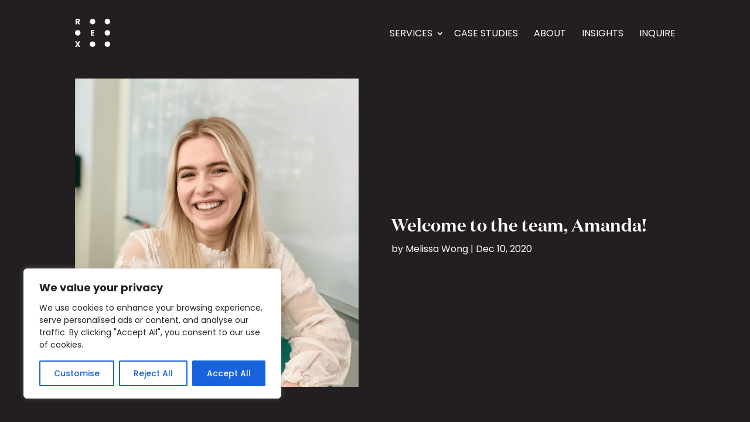

--- FILE ---
content_type: text/html; charset=UTF-8
request_url: https://startwithrex.com/insights/meet-amanda/
body_size: 42304
content:
<!DOCTYPE html> <html lang="en-US"> <head> <script type="text/javascript">
/* <![CDATA[ */
var gform;gform||(document.addEventListener("gform_main_scripts_loaded",function(){gform.scriptsLoaded=!0}),document.addEventListener("gform/theme/scripts_loaded",function(){gform.themeScriptsLoaded=!0}),window.addEventListener("DOMContentLoaded",function(){gform.domLoaded=!0}),gform={domLoaded:!1,scriptsLoaded:!1,themeScriptsLoaded:!1,isFormEditor:()=>"function"==typeof InitializeEditor,callIfLoaded:function(o){return!(!gform.domLoaded||!gform.scriptsLoaded||!gform.themeScriptsLoaded&&!gform.isFormEditor()||(gform.isFormEditor()&&console.warn("The use of gform.initializeOnLoaded() is deprecated in the form editor context and will be removed in Gravity Forms 3.1."),o(),0))},initializeOnLoaded:function(o){gform.callIfLoaded(o)||(document.addEventListener("gform_main_scripts_loaded",()=>{gform.scriptsLoaded=!0,gform.callIfLoaded(o)}),document.addEventListener("gform/theme/scripts_loaded",()=>{gform.themeScriptsLoaded=!0,gform.callIfLoaded(o)}),window.addEventListener("DOMContentLoaded",()=>{gform.domLoaded=!0,gform.callIfLoaded(o)}))},hooks:{action:{},filter:{}},addAction:function(o,r,e,t){gform.addHook("action",o,r,e,t)},addFilter:function(o,r,e,t){gform.addHook("filter",o,r,e,t)},doAction:function(o){gform.doHook("action",o,arguments)},applyFilters:function(o){return gform.doHook("filter",o,arguments)},removeAction:function(o,r){gform.removeHook("action",o,r)},removeFilter:function(o,r,e){gform.removeHook("filter",o,r,e)},addHook:function(o,r,e,t,n){null==gform.hooks[o][r]&&(gform.hooks[o][r]=[]);var d=gform.hooks[o][r];null==n&&(n=r+"_"+d.length),gform.hooks[o][r].push({tag:n,callable:e,priority:t=null==t?10:t})},doHook:function(r,o,e){var t;if(e=Array.prototype.slice.call(e,1),null!=gform.hooks[r][o]&&((o=gform.hooks[r][o]).sort(function(o,r){return o.priority-r.priority}),o.forEach(function(o){"function"!=typeof(t=o.callable)&&(t=window[t]),"action"==r?t.apply(null,e):e[0]=t.apply(null,e)})),"filter"==r)return e[0]},removeHook:function(o,r,t,n){var e;null!=gform.hooks[o][r]&&(e=(e=gform.hooks[o][r]).filter(function(o,r,e){return!!(null!=n&&n!=o.tag||null!=t&&t!=o.priority)}),gform.hooks[o][r]=e)}});
/* ]]> */
</script>
 	<meta charset="UTF-8" /> <meta http-equiv="X-UA-Compatible" content="IE=edge"> 	<link rel="pingback" href="https://startwithrex.com/xmlrpc.php" />  	<script type="text/javascript">
		document.documentElement.className = 'js';
	</script> 	 	<meta name='robots' content='index, follow, max-image-preview:large, max-snippet:-1, max-video-preview:-1' />  	<!-- This site is optimized with the Yoast SEO plugin v26.4 - https://yoast.com/wordpress/plugins/seo/ --> 	<title>Meet out new team member, Amanda!</title>
<link data-rocket-prefetch href="https://www.gstatic.com" rel="dns-prefetch">
<link data-rocket-prefetch href="https://js.hs-analytics.net" rel="dns-prefetch">
<link data-rocket-prefetch href="https://www.googletagmanager.com" rel="dns-prefetch">
<link data-rocket-prefetch href="https://fonts.googleapis.com" rel="dns-prefetch">
<link data-rocket-prefetch href="https://www.google.com" rel="dns-prefetch">
<link data-rocket-preload as="style" href="https://fonts.googleapis.com/css?family=Poppins%3A100%2C100italic%2C200%2C200italic%2C300%2C300italic%2Cregular%2Citalic%2C500%2C500italic%2C600%2C600italic%2C700%2C700italic%2C800%2C800italic%2C900%2C900italic&#038;subset=latin%2Clatin-ext&#038;display=swap" rel="preload">
<link href="https://fonts.googleapis.com/css?family=Poppins%3A100%2C100italic%2C200%2C200italic%2C300%2C300italic%2Cregular%2Citalic%2C500%2C500italic%2C600%2C600italic%2C700%2C700italic%2C800%2C800italic%2C900%2C900italic&#038;subset=latin%2Clatin-ext&#038;display=swap" media="print" onload="this.media=&#039;all&#039;" rel="stylesheet">
<noscript><link rel="stylesheet" href="https://fonts.googleapis.com/css?family=Poppins%3A100%2C100italic%2C200%2C200italic%2C300%2C300italic%2Cregular%2Citalic%2C500%2C500italic%2C600%2C600italic%2C700%2C700italic%2C800%2C800italic%2C900%2C900italic&#038;subset=latin%2Clatin-ext&#038;display=swap"></noscript><link rel="preload" data-rocket-preload as="image" href="https://startwithrex.com/wp-content/uploads/amanda-first-day.png" imagesrcset="https://startwithrex.com/wp-content/uploads/amanda-first-day.png 1030w, https://startwithrex.com/wp-content/uploads/amanda-first-day-980x1066.png 980w, https://startwithrex.com/wp-content/uploads/amanda-first-day-480x522.png 480w" imagesizes="(min-width: 0px) and (max-width: 480px) 480px, (min-width: 481px) and (max-width: 980px) 980px, (min-width: 981px) 1030px, 100vw" fetchpriority="high"> 	<meta name="description" content="Read about Amanda, our Marketing Coordinator here at REX Marketing + Design! Learn more about our wonderful team here!" /> 	<link rel="canonical" href="https://startwithrex.com/insights/meet-amanda/" /> 	<meta property="og:locale" content="en_US" /> 	<meta property="og:type" content="article" /> 	<meta property="og:title" content="Meet out new team member, Amanda!" /> 	<meta property="og:description" content="Read about Amanda, our Marketing Coordinator here at REX Marketing + Design! Learn more about our wonderful team here!" /> 	<meta property="og:url" content="https://startwithrex.com/insights/meet-amanda/" /> 	<meta property="og:site_name" content="The REX Agency" /> 	<meta property="article:publisher" content="https://www.facebook.com/startwithREX/" /> 	<meta property="article:published_time" content="2020-12-10T22:31:32+00:00" /> 	<meta property="article:modified_time" content="2024-05-23T19:31:24+00:00" /> 	<meta property="og:image" content="https://startwithrex.com/wp-content/uploads/amanda-first-day.png" /> 	<meta property="og:image:width" content="1030" /> 	<meta property="og:image:height" content="1120" /> 	<meta property="og:image:type" content="image/png" /> 	<meta name="author" content="Melissa Wong" /> 	<meta name="twitter:card" content="summary_large_image" /> 	<meta name="twitter:label1" content="Written by" /> 	<meta name="twitter:data1" content="Melissa Wong" /> 	<meta name="twitter:label2" content="Est. reading time" /> 	<meta name="twitter:data2" content="2 minutes" /> 	<script type="application/ld+json" class="yoast-schema-graph">{"@context":"https://schema.org","@graph":[{"@type":"Article","@id":"https://startwithrex.com/insights/meet-amanda/#article","isPartOf":{"@id":"https://startwithrex.com/insights/meet-amanda/"},"author":{"name":"Melissa Wong","@id":"https://startwithrex.com/#/schema/person/cdb0920692d502f04fc7b77f28b89082"},"headline":"Welcome to the team, Amanda!","datePublished":"2020-12-10T22:31:32+00:00","dateModified":"2024-05-23T19:31:24+00:00","mainEntityOfPage":{"@id":"https://startwithrex.com/insights/meet-amanda/"},"wordCount":357,"publisher":{"@id":"https://startwithrex.com/#organization"},"image":{"@id":"https://startwithrex.com/insights/meet-amanda/#primaryimage"},"thumbnailUrl":"https://startwithrex.com/wp-content/uploads/amanda-first-day.png","articleSection":["Culture","News"],"inLanguage":"en-US"},{"@type":"WebPage","@id":"https://startwithrex.com/insights/meet-amanda/","url":"https://startwithrex.com/insights/meet-amanda/","name":"Meet out new team member, Amanda!","isPartOf":{"@id":"https://startwithrex.com/#website"},"primaryImageOfPage":{"@id":"https://startwithrex.com/insights/meet-amanda/#primaryimage"},"image":{"@id":"https://startwithrex.com/insights/meet-amanda/#primaryimage"},"thumbnailUrl":"https://startwithrex.com/wp-content/uploads/amanda-first-day.png","datePublished":"2020-12-10T22:31:32+00:00","dateModified":"2024-05-23T19:31:24+00:00","description":"Read about Amanda, our Marketing Coordinator here at REX Marketing + Design! Learn more about our wonderful team here!","breadcrumb":{"@id":"https://startwithrex.com/insights/meet-amanda/#breadcrumb"},"inLanguage":"en-US","potentialAction":[{"@type":"ReadAction","target":["https://startwithrex.com/insights/meet-amanda/"]}]},{"@type":"ImageObject","inLanguage":"en-US","@id":"https://startwithrex.com/insights/meet-amanda/#primaryimage","url":"https://startwithrex.com/wp-content/uploads/amanda-first-day.png","contentUrl":"https://startwithrex.com/wp-content/uploads/amanda-first-day.png","width":1030,"height":1120},{"@type":"BreadcrumbList","@id":"https://startwithrex.com/insights/meet-amanda/#breadcrumb","itemListElement":[{"@type":"ListItem","position":1,"name":"Home","item":"https://startwithrex.com/"},{"@type":"ListItem","position":2,"name":"Welcome to the team, Amanda!"}]},{"@type":"WebSite","@id":"https://startwithrex.com/#website","url":"https://startwithrex.com/","name":"The REX Agency","description":"Brand Strategy, Marketing &amp; Design agency in Vancouver","publisher":{"@id":"https://startwithrex.com/#organization"},"potentialAction":[{"@type":"SearchAction","target":{"@type":"EntryPoint","urlTemplate":"https://startwithrex.com/?s={search_term_string}"},"query-input":{"@type":"PropertyValueSpecification","valueRequired":true,"valueName":"search_term_string"}}],"inLanguage":"en-US"},{"@type":"Organization","@id":"https://startwithrex.com/#organization","name":"The REX Agency","url":"https://startwithrex.com/","logo":{"@type":"ImageObject","inLanguage":"en-US","@id":"https://startwithrex.com/#/schema/logo/image/","url":"https://startwithrex.com/wp-content/uploads/cropped-rex-logo-favicon.jpg","contentUrl":"https://startwithrex.com/wp-content/uploads/cropped-rex-logo-favicon.jpg","width":512,"height":512,"caption":"The REX Agency"},"image":{"@id":"https://startwithrex.com/#/schema/logo/image/"},"sameAs":["https://www.facebook.com/startwithREX/","https://www.linkedin.com/company/rexmarketingdesign/","https://www.instagram.com/startwithrex"]},{"@type":"Person","@id":"https://startwithrex.com/#/schema/person/cdb0920692d502f04fc7b77f28b89082","name":"Melissa Wong"}]}</script> 	<!-- / Yoast SEO plugin. -->   <link rel='dns-prefetch' href='//www.google.com' /> <link rel='dns-prefetch' href='//fonts.googleapis.com' /> <link href='https://fonts.gstatic.com' crossorigin rel='preconnect' /> <link rel="alternate" type="application/rss+xml" title="The REX Agency &raquo; Feed" href="https://startwithrex.com/feed/" /> <link rel="alternate" type="application/rss+xml" title="The REX Agency &raquo; Comments Feed" href="https://startwithrex.com/comments/feed/" /> <meta content="Divi child theme v.1.0.0" name="generator"/><link data-minify="1" rel='stylesheet' id='pt-cv-public-style-css' href='https://startwithrex.com/wp-content/cache/min/1/wp-content/plugins/content-views-query-and-display-post-page/public/assets/css/cv.css?ver=1759175694' type='text/css' media='all' /> <link rel='stylesheet' id='pt-cv-public-pro-style-css' href='https://startwithrex.com/wp-content/plugins/pt-content-views-pro/public/assets/css/cvpro.min.css?ver=7.2.2' type='text/css' media='all' /> <style id='wp-emoji-styles-inline-css' type='text/css'>  	img.wp-smiley, img.emoji { 		display: inline !important; 		border: none !important; 		box-shadow: none !important; 		height: 1em !important; 		width: 1em !important; 		margin: 0 0.07em !important; 		vertical-align: -0.1em !important; 		background: none !important; 		padding: 0 !important; 	} </style> <link rel='stylesheet' id='wp-block-library-css' href='https://startwithrex.com/wp-includes/css/dist/block-library/style.min.css?ver=6.8.3' type='text/css' media='all' /> <style id='wp-block-library-theme-inline-css' type='text/css'> .wp-block-audio :where(figcaption){color:#555;font-size:13px;text-align:center}.is-dark-theme .wp-block-audio :where(figcaption){color:#ffffffa6}.wp-block-audio{margin:0 0 1em}.wp-block-code{border:1px solid #ccc;border-radius:4px;font-family:Menlo,Consolas,monaco,monospace;padding:.8em 1em}.wp-block-embed :where(figcaption){color:#555;font-size:13px;text-align:center}.is-dark-theme .wp-block-embed :where(figcaption){color:#ffffffa6}.wp-block-embed{margin:0 0 1em}.blocks-gallery-caption{color:#555;font-size:13px;text-align:center}.is-dark-theme .blocks-gallery-caption{color:#ffffffa6}:root :where(.wp-block-image figcaption){color:#555;font-size:13px;text-align:center}.is-dark-theme :root :where(.wp-block-image figcaption){color:#ffffffa6}.wp-block-image{margin:0 0 1em}.wp-block-pullquote{border-bottom:4px solid;border-top:4px solid;color:currentColor;margin-bottom:1.75em}.wp-block-pullquote cite,.wp-block-pullquote footer,.wp-block-pullquote__citation{color:currentColor;font-size:.8125em;font-style:normal;text-transform:uppercase}.wp-block-quote{border-left:.25em solid;margin:0 0 1.75em;padding-left:1em}.wp-block-quote cite,.wp-block-quote footer{color:currentColor;font-size:.8125em;font-style:normal;position:relative}.wp-block-quote:where(.has-text-align-right){border-left:none;border-right:.25em solid;padding-left:0;padding-right:1em}.wp-block-quote:where(.has-text-align-center){border:none;padding-left:0}.wp-block-quote.is-large,.wp-block-quote.is-style-large,.wp-block-quote:where(.is-style-plain){border:none}.wp-block-search .wp-block-search__label{font-weight:700}.wp-block-search__button{border:1px solid #ccc;padding:.375em .625em}:where(.wp-block-group.has-background){padding:1.25em 2.375em}.wp-block-separator.has-css-opacity{opacity:.4}.wp-block-separator{border:none;border-bottom:2px solid;margin-left:auto;margin-right:auto}.wp-block-separator.has-alpha-channel-opacity{opacity:1}.wp-block-separator:not(.is-style-wide):not(.is-style-dots){width:100px}.wp-block-separator.has-background:not(.is-style-dots){border-bottom:none;height:1px}.wp-block-separator.has-background:not(.is-style-wide):not(.is-style-dots){height:2px}.wp-block-table{margin:0 0 1em}.wp-block-table td,.wp-block-table th{word-break:normal}.wp-block-table :where(figcaption){color:#555;font-size:13px;text-align:center}.is-dark-theme .wp-block-table :where(figcaption){color:#ffffffa6}.wp-block-video :where(figcaption){color:#555;font-size:13px;text-align:center}.is-dark-theme .wp-block-video :where(figcaption){color:#ffffffa6}.wp-block-video{margin:0 0 1em}:root :where(.wp-block-template-part.has-background){margin-bottom:0;margin-top:0;padding:1.25em 2.375em} </style> <style id='global-styles-inline-css' type='text/css'> :root{--wp--preset--aspect-ratio--square: 1;--wp--preset--aspect-ratio--4-3: 4/3;--wp--preset--aspect-ratio--3-4: 3/4;--wp--preset--aspect-ratio--3-2: 3/2;--wp--preset--aspect-ratio--2-3: 2/3;--wp--preset--aspect-ratio--16-9: 16/9;--wp--preset--aspect-ratio--9-16: 9/16;--wp--preset--color--black: #000000;--wp--preset--color--cyan-bluish-gray: #abb8c3;--wp--preset--color--white: #ffffff;--wp--preset--color--pale-pink: #f78da7;--wp--preset--color--vivid-red: #cf2e2e;--wp--preset--color--luminous-vivid-orange: #ff6900;--wp--preset--color--luminous-vivid-amber: #fcb900;--wp--preset--color--light-green-cyan: #7bdcb5;--wp--preset--color--vivid-green-cyan: #00d084;--wp--preset--color--pale-cyan-blue: #8ed1fc;--wp--preset--color--vivid-cyan-blue: #0693e3;--wp--preset--color--vivid-purple: #9b51e0;--wp--preset--gradient--vivid-cyan-blue-to-vivid-purple: linear-gradient(135deg,rgba(6,147,227,1) 0%,rgb(155,81,224) 100%);--wp--preset--gradient--light-green-cyan-to-vivid-green-cyan: linear-gradient(135deg,rgb(122,220,180) 0%,rgb(0,208,130) 100%);--wp--preset--gradient--luminous-vivid-amber-to-luminous-vivid-orange: linear-gradient(135deg,rgba(252,185,0,1) 0%,rgba(255,105,0,1) 100%);--wp--preset--gradient--luminous-vivid-orange-to-vivid-red: linear-gradient(135deg,rgba(255,105,0,1) 0%,rgb(207,46,46) 100%);--wp--preset--gradient--very-light-gray-to-cyan-bluish-gray: linear-gradient(135deg,rgb(238,238,238) 0%,rgb(169,184,195) 100%);--wp--preset--gradient--cool-to-warm-spectrum: linear-gradient(135deg,rgb(74,234,220) 0%,rgb(151,120,209) 20%,rgb(207,42,186) 40%,rgb(238,44,130) 60%,rgb(251,105,98) 80%,rgb(254,248,76) 100%);--wp--preset--gradient--blush-light-purple: linear-gradient(135deg,rgb(255,206,236) 0%,rgb(152,150,240) 100%);--wp--preset--gradient--blush-bordeaux: linear-gradient(135deg,rgb(254,205,165) 0%,rgb(254,45,45) 50%,rgb(107,0,62) 100%);--wp--preset--gradient--luminous-dusk: linear-gradient(135deg,rgb(255,203,112) 0%,rgb(199,81,192) 50%,rgb(65,88,208) 100%);--wp--preset--gradient--pale-ocean: linear-gradient(135deg,rgb(255,245,203) 0%,rgb(182,227,212) 50%,rgb(51,167,181) 100%);--wp--preset--gradient--electric-grass: linear-gradient(135deg,rgb(202,248,128) 0%,rgb(113,206,126) 100%);--wp--preset--gradient--midnight: linear-gradient(135deg,rgb(2,3,129) 0%,rgb(40,116,252) 100%);--wp--preset--font-size--small: 13px;--wp--preset--font-size--medium: 20px;--wp--preset--font-size--large: 36px;--wp--preset--font-size--x-large: 42px;--wp--preset--spacing--20: 0.44rem;--wp--preset--spacing--30: 0.67rem;--wp--preset--spacing--40: 1rem;--wp--preset--spacing--50: 1.5rem;--wp--preset--spacing--60: 2.25rem;--wp--preset--spacing--70: 3.38rem;--wp--preset--spacing--80: 5.06rem;--wp--preset--shadow--natural: 6px 6px 9px rgba(0, 0, 0, 0.2);--wp--preset--shadow--deep: 12px 12px 50px rgba(0, 0, 0, 0.4);--wp--preset--shadow--sharp: 6px 6px 0px rgba(0, 0, 0, 0.2);--wp--preset--shadow--outlined: 6px 6px 0px -3px rgba(255, 255, 255, 1), 6px 6px rgba(0, 0, 0, 1);--wp--preset--shadow--crisp: 6px 6px 0px rgba(0, 0, 0, 1);}:root { --wp--style--global--content-size: 823px;--wp--style--global--wide-size: 1080px; }:where(body) { margin: 0; }.wp-site-blocks > .alignleft { float: left; margin-right: 2em; }.wp-site-blocks > .alignright { float: right; margin-left: 2em; }.wp-site-blocks > .aligncenter { justify-content: center; margin-left: auto; margin-right: auto; }:where(.is-layout-flex){gap: 0.5em;}:where(.is-layout-grid){gap: 0.5em;}.is-layout-flow > .alignleft{float: left;margin-inline-start: 0;margin-inline-end: 2em;}.is-layout-flow > .alignright{float: right;margin-inline-start: 2em;margin-inline-end: 0;}.is-layout-flow > .aligncenter{margin-left: auto !important;margin-right: auto !important;}.is-layout-constrained > .alignleft{float: left;margin-inline-start: 0;margin-inline-end: 2em;}.is-layout-constrained > .alignright{float: right;margin-inline-start: 2em;margin-inline-end: 0;}.is-layout-constrained > .aligncenter{margin-left: auto !important;margin-right: auto !important;}.is-layout-constrained > :where(:not(.alignleft):not(.alignright):not(.alignfull)){max-width: var(--wp--style--global--content-size);margin-left: auto !important;margin-right: auto !important;}.is-layout-constrained > .alignwide{max-width: var(--wp--style--global--wide-size);}body .is-layout-flex{display: flex;}.is-layout-flex{flex-wrap: wrap;align-items: center;}.is-layout-flex > :is(*, div){margin: 0;}body .is-layout-grid{display: grid;}.is-layout-grid > :is(*, div){margin: 0;}body{padding-top: 0px;padding-right: 0px;padding-bottom: 0px;padding-left: 0px;}:root :where(.wp-element-button, .wp-block-button__link){background-color: #32373c;border-width: 0;color: #fff;font-family: inherit;font-size: inherit;line-height: inherit;padding: calc(0.667em + 2px) calc(1.333em + 2px);text-decoration: none;}.has-black-color{color: var(--wp--preset--color--black) !important;}.has-cyan-bluish-gray-color{color: var(--wp--preset--color--cyan-bluish-gray) !important;}.has-white-color{color: var(--wp--preset--color--white) !important;}.has-pale-pink-color{color: var(--wp--preset--color--pale-pink) !important;}.has-vivid-red-color{color: var(--wp--preset--color--vivid-red) !important;}.has-luminous-vivid-orange-color{color: var(--wp--preset--color--luminous-vivid-orange) !important;}.has-luminous-vivid-amber-color{color: var(--wp--preset--color--luminous-vivid-amber) !important;}.has-light-green-cyan-color{color: var(--wp--preset--color--light-green-cyan) !important;}.has-vivid-green-cyan-color{color: var(--wp--preset--color--vivid-green-cyan) !important;}.has-pale-cyan-blue-color{color: var(--wp--preset--color--pale-cyan-blue) !important;}.has-vivid-cyan-blue-color{color: var(--wp--preset--color--vivid-cyan-blue) !important;}.has-vivid-purple-color{color: var(--wp--preset--color--vivid-purple) !important;}.has-black-background-color{background-color: var(--wp--preset--color--black) !important;}.has-cyan-bluish-gray-background-color{background-color: var(--wp--preset--color--cyan-bluish-gray) !important;}.has-white-background-color{background-color: var(--wp--preset--color--white) !important;}.has-pale-pink-background-color{background-color: var(--wp--preset--color--pale-pink) !important;}.has-vivid-red-background-color{background-color: var(--wp--preset--color--vivid-red) !important;}.has-luminous-vivid-orange-background-color{background-color: var(--wp--preset--color--luminous-vivid-orange) !important;}.has-luminous-vivid-amber-background-color{background-color: var(--wp--preset--color--luminous-vivid-amber) !important;}.has-light-green-cyan-background-color{background-color: var(--wp--preset--color--light-green-cyan) !important;}.has-vivid-green-cyan-background-color{background-color: var(--wp--preset--color--vivid-green-cyan) !important;}.has-pale-cyan-blue-background-color{background-color: var(--wp--preset--color--pale-cyan-blue) !important;}.has-vivid-cyan-blue-background-color{background-color: var(--wp--preset--color--vivid-cyan-blue) !important;}.has-vivid-purple-background-color{background-color: var(--wp--preset--color--vivid-purple) !important;}.has-black-border-color{border-color: var(--wp--preset--color--black) !important;}.has-cyan-bluish-gray-border-color{border-color: var(--wp--preset--color--cyan-bluish-gray) !important;}.has-white-border-color{border-color: var(--wp--preset--color--white) !important;}.has-pale-pink-border-color{border-color: var(--wp--preset--color--pale-pink) !important;}.has-vivid-red-border-color{border-color: var(--wp--preset--color--vivid-red) !important;}.has-luminous-vivid-orange-border-color{border-color: var(--wp--preset--color--luminous-vivid-orange) !important;}.has-luminous-vivid-amber-border-color{border-color: var(--wp--preset--color--luminous-vivid-amber) !important;}.has-light-green-cyan-border-color{border-color: var(--wp--preset--color--light-green-cyan) !important;}.has-vivid-green-cyan-border-color{border-color: var(--wp--preset--color--vivid-green-cyan) !important;}.has-pale-cyan-blue-border-color{border-color: var(--wp--preset--color--pale-cyan-blue) !important;}.has-vivid-cyan-blue-border-color{border-color: var(--wp--preset--color--vivid-cyan-blue) !important;}.has-vivid-purple-border-color{border-color: var(--wp--preset--color--vivid-purple) !important;}.has-vivid-cyan-blue-to-vivid-purple-gradient-background{background: var(--wp--preset--gradient--vivid-cyan-blue-to-vivid-purple) !important;}.has-light-green-cyan-to-vivid-green-cyan-gradient-background{background: var(--wp--preset--gradient--light-green-cyan-to-vivid-green-cyan) !important;}.has-luminous-vivid-amber-to-luminous-vivid-orange-gradient-background{background: var(--wp--preset--gradient--luminous-vivid-amber-to-luminous-vivid-orange) !important;}.has-luminous-vivid-orange-to-vivid-red-gradient-background{background: var(--wp--preset--gradient--luminous-vivid-orange-to-vivid-red) !important;}.has-very-light-gray-to-cyan-bluish-gray-gradient-background{background: var(--wp--preset--gradient--very-light-gray-to-cyan-bluish-gray) !important;}.has-cool-to-warm-spectrum-gradient-background{background: var(--wp--preset--gradient--cool-to-warm-spectrum) !important;}.has-blush-light-purple-gradient-background{background: var(--wp--preset--gradient--blush-light-purple) !important;}.has-blush-bordeaux-gradient-background{background: var(--wp--preset--gradient--blush-bordeaux) !important;}.has-luminous-dusk-gradient-background{background: var(--wp--preset--gradient--luminous-dusk) !important;}.has-pale-ocean-gradient-background{background: var(--wp--preset--gradient--pale-ocean) !important;}.has-electric-grass-gradient-background{background: var(--wp--preset--gradient--electric-grass) !important;}.has-midnight-gradient-background{background: var(--wp--preset--gradient--midnight) !important;}.has-small-font-size{font-size: var(--wp--preset--font-size--small) !important;}.has-medium-font-size{font-size: var(--wp--preset--font-size--medium) !important;}.has-large-font-size{font-size: var(--wp--preset--font-size--large) !important;}.has-x-large-font-size{font-size: var(--wp--preset--font-size--x-large) !important;} :where(.wp-block-post-template.is-layout-flex){gap: 1.25em;}:where(.wp-block-post-template.is-layout-grid){gap: 1.25em;} :where(.wp-block-columns.is-layout-flex){gap: 2em;}:where(.wp-block-columns.is-layout-grid){gap: 2em;} :root :where(.wp-block-pullquote){font-size: 1.5em;line-height: 1.6;} </style> <link data-minify="1" rel='stylesheet' id='dc-style-css' href='https://startwithrex.com/wp-content/cache/min/1/wp-content/plugins/carousel-for-divi/dc-style.css?ver=1759175694' type='text/css' media='all' /> <link data-minify="1" rel='stylesheet' id='dmpro_general_style-css' href='https://startwithrex.com/wp-content/cache/min/1/wp-content/plugins/divi-modules-pro/public/css/general.css?ver=1759175694' type='text/css' media='all' /> <style id='dmpro_general_style-inline-css' type='text/css'> @media (min-width: 981px) {#dmpro-mediaquery-state { z-index:1; }}@media (max-width: 980px) and (min-width: 769px){#dmpro-mediaquery-state { z-index:2; }}@media (max-width: 768px) and (min-width: 401px){#dmpro-mediaquery-state { z-index:2; }}@media (max-width: 400px){#dmpro-mediaquery-state { z-index:3; }} </style> <link data-minify="1" rel='stylesheet' id='divi-torque-lite-modules-style-css' href='https://startwithrex.com/wp-content/cache/min/1/wp-content/plugins/addons-for-divi/assets/css/modules-style.css?ver=1759175694' type='text/css' media='all' /> <link data-minify="1" rel='stylesheet' id='divi-torque-lite-magnific-popup-css' href='https://startwithrex.com/wp-content/cache/min/1/wp-content/plugins/addons-for-divi/assets/libs/magnific-popup/magnific-popup.css?ver=1759175694' type='text/css' media='all' /> <link data-minify="1" rel='stylesheet' id='divi-torque-lite-frontend-css' href='https://startwithrex.com/wp-content/cache/min/1/wp-content/plugins/addons-for-divi/assets/css/frontend.css?ver=1759175694' type='text/css' media='all' />  <link data-minify="1" rel='stylesheet' id='divi-style-parent-css' href='https://startwithrex.com/wp-content/cache/background-css/1/startwithrex.com/wp-content/cache/min/1/wp-content/themes/Divi/style-static.min.css?ver=1759175694&wpr_t=1764668418' type='text/css' media='all' /> <link rel='stylesheet' id='divi-style-css' href='https://startwithrex.com/wp-content/themes/divi-child-theme/style.css?ver=4.27.4' type='text/css' media='all' /> <link rel='stylesheet' id='gforms_reset_css-css' href='https://startwithrex.com/wp-content/plugins/gravityforms/legacy/css/formreset.min.css?ver=2.9.23' type='text/css' media='all' /> <link rel='stylesheet' id='gforms_formsmain_css-css' href='https://startwithrex.com/wp-content/cache/background-css/1/startwithrex.com/wp-content/plugins/gravityforms/legacy/css/formsmain.min.css?ver=2.9.23&wpr_t=1764668418' type='text/css' media='all' /> <link rel='stylesheet' id='gforms_ready_class_css-css' href='https://startwithrex.com/wp-content/plugins/gravityforms/legacy/css/readyclass.min.css?ver=2.9.23' type='text/css' media='all' /> <link rel='stylesheet' id='gforms_browsers_css-css' href='https://startwithrex.com/wp-content/plugins/gravityforms/legacy/css/browsers.min.css?ver=2.9.23' type='text/css' media='all' /> <script type="text/javascript" id="cookie-law-info-js-extra">
/* <![CDATA[ */
var _ckyConfig = {"_ipData":[],"_assetsURL":"https:\/\/startwithrex.com\/wp-content\/plugins\/cookie-law-info\/lite\/frontend\/images\/","_publicURL":"https:\/\/startwithrex.com","_expiry":"365","_categories":[{"name":"Necessary","slug":"necessary","isNecessary":true,"ccpaDoNotSell":true,"cookies":[],"active":true,"defaultConsent":{"gdpr":true,"ccpa":true}},{"name":"Functional","slug":"functional","isNecessary":false,"ccpaDoNotSell":true,"cookies":[],"active":true,"defaultConsent":{"gdpr":false,"ccpa":false}},{"name":"Analytics","slug":"analytics","isNecessary":false,"ccpaDoNotSell":true,"cookies":[],"active":true,"defaultConsent":{"gdpr":false,"ccpa":false}},{"name":"Performance","slug":"performance","isNecessary":false,"ccpaDoNotSell":true,"cookies":[],"active":true,"defaultConsent":{"gdpr":false,"ccpa":false}},{"name":"Advertisement","slug":"advertisement","isNecessary":false,"ccpaDoNotSell":true,"cookies":[],"active":true,"defaultConsent":{"gdpr":false,"ccpa":false}}],"_activeLaw":"gdpr","_rootDomain":"","_block":"1","_showBanner":"1","_bannerConfig":{"settings":{"type":"box","preferenceCenterType":"popup","position":"bottom-left","applicableLaw":"gdpr"},"behaviours":{"reloadBannerOnAccept":false,"loadAnalyticsByDefault":false,"animations":{"onLoad":"animate","onHide":"sticky"}},"config":{"revisitConsent":{"status":true,"tag":"revisit-consent","position":"bottom-left","meta":{"url":"#"},"styles":{"background-color":"#0056A7"},"elements":{"title":{"type":"text","tag":"revisit-consent-title","status":true,"styles":{"color":"#0056a7"}}}},"preferenceCenter":{"toggle":{"status":true,"tag":"detail-category-toggle","type":"toggle","states":{"active":{"styles":{"background-color":"#1863DC"}},"inactive":{"styles":{"background-color":"#D0D5D2"}}}}},"categoryPreview":{"status":false,"toggle":{"status":true,"tag":"detail-category-preview-toggle","type":"toggle","states":{"active":{"styles":{"background-color":"#1863DC"}},"inactive":{"styles":{"background-color":"#D0D5D2"}}}}},"videoPlaceholder":{"status":true,"styles":{"background-color":"#000000","border-color":"#000000","color":"#ffffff"}},"readMore":{"status":false,"tag":"readmore-button","type":"link","meta":{"noFollow":true,"newTab":true},"styles":{"color":"#1863DC","background-color":"transparent","border-color":"transparent"}},"showMore":{"status":true,"tag":"show-desc-button","type":"button","styles":{"color":"#1863DC"}},"showLess":{"status":true,"tag":"hide-desc-button","type":"button","styles":{"color":"#1863DC"}},"alwaysActive":{"status":true,"tag":"always-active","styles":{"color":"#008000"}},"manualLinks":{"status":true,"tag":"manual-links","type":"link","styles":{"color":"#1863DC"}},"auditTable":{"status":true},"optOption":{"status":true,"toggle":{"status":true,"tag":"optout-option-toggle","type":"toggle","states":{"active":{"styles":{"background-color":"#1863dc"}},"inactive":{"styles":{"background-color":"#FFFFFF"}}}}}}},"_version":"3.3.7","_logConsent":"1","_tags":[{"tag":"accept-button","styles":{"color":"#FFFFFF","background-color":"#1863DC","border-color":"#1863DC"}},{"tag":"reject-button","styles":{"color":"#1863DC","background-color":"transparent","border-color":"#1863DC"}},{"tag":"settings-button","styles":{"color":"#1863DC","background-color":"transparent","border-color":"#1863DC"}},{"tag":"readmore-button","styles":{"color":"#1863DC","background-color":"transparent","border-color":"transparent"}},{"tag":"donotsell-button","styles":{"color":"#1863DC","background-color":"transparent","border-color":"transparent"}},{"tag":"show-desc-button","styles":{"color":"#1863DC"}},{"tag":"hide-desc-button","styles":{"color":"#1863DC"}},{"tag":"cky-always-active","styles":[]},{"tag":"cky-link","styles":[]},{"tag":"accept-button","styles":{"color":"#FFFFFF","background-color":"#1863DC","border-color":"#1863DC"}},{"tag":"revisit-consent","styles":{"background-color":"#0056A7"}}],"_shortCodes":[{"key":"cky_readmore","content":"<a href=\"#\" class=\"cky-policy\" aria-label=\"Cookie Policy\" target=\"_blank\" rel=\"noopener\" data-cky-tag=\"readmore-button\">Cookie Policy<\/a>","tag":"readmore-button","status":false,"attributes":{"rel":"nofollow","target":"_blank"}},{"key":"cky_show_desc","content":"<button class=\"cky-show-desc-btn\" data-cky-tag=\"show-desc-button\" aria-label=\"Show more\">Show more<\/button>","tag":"show-desc-button","status":true,"attributes":[]},{"key":"cky_hide_desc","content":"<button class=\"cky-show-desc-btn\" data-cky-tag=\"hide-desc-button\" aria-label=\"Show less\">Show less<\/button>","tag":"hide-desc-button","status":true,"attributes":[]},{"key":"cky_optout_show_desc","content":"[cky_optout_show_desc]","tag":"optout-show-desc-button","status":true,"attributes":[]},{"key":"cky_optout_hide_desc","content":"[cky_optout_hide_desc]","tag":"optout-hide-desc-button","status":true,"attributes":[]},{"key":"cky_category_toggle_label","content":"[cky_{{status}}_category_label] [cky_preference_{{category_slug}}_title]","tag":"","status":true,"attributes":[]},{"key":"cky_enable_category_label","content":"Enable","tag":"","status":true,"attributes":[]},{"key":"cky_disable_category_label","content":"Disable","tag":"","status":true,"attributes":[]},{"key":"cky_video_placeholder","content":"<div class=\"video-placeholder-normal\" data-cky-tag=\"video-placeholder\" id=\"[UNIQUEID]\"><p class=\"video-placeholder-text-normal\" data-cky-tag=\"placeholder-title\">Please accept cookies to access this content<\/p><\/div>","tag":"","status":true,"attributes":[]},{"key":"cky_enable_optout_label","content":"Enable","tag":"","status":true,"attributes":[]},{"key":"cky_disable_optout_label","content":"Disable","tag":"","status":true,"attributes":[]},{"key":"cky_optout_toggle_label","content":"[cky_{{status}}_optout_label] [cky_optout_option_title]","tag":"","status":true,"attributes":[]},{"key":"cky_optout_option_title","content":"Do Not Sell or Share My Personal Information","tag":"","status":true,"attributes":[]},{"key":"cky_optout_close_label","content":"Close","tag":"","status":true,"attributes":[]},{"key":"cky_preference_close_label","content":"Close","tag":"","status":true,"attributes":[]}],"_rtl":"","_language":"en","_providersToBlock":[]};
var _ckyStyles = {"css":".cky-overlay{background: #000000; opacity: 0.4; position: fixed; top: 0; left: 0; width: 100%; height: 100%; z-index: 99999999;}.cky-hide{display: none;}.cky-btn-revisit-wrapper{display: flex; align-items: center; justify-content: center; background: #0056a7; width: 45px; height: 45px; border-radius: 50%; position: fixed; z-index: 999999; cursor: pointer;}.cky-revisit-bottom-left{bottom: 15px; left: 15px;}.cky-revisit-bottom-right{bottom: 15px; right: 15px;}.cky-btn-revisit-wrapper .cky-btn-revisit{display: flex; align-items: center; justify-content: center; background: none; border: none; cursor: pointer; position: relative; margin: 0; padding: 0;}.cky-btn-revisit-wrapper .cky-btn-revisit img{max-width: fit-content; margin: 0; height: 30px; width: 30px;}.cky-revisit-bottom-left:hover::before{content: attr(data-tooltip); position: absolute; background: #4e4b66; color: #ffffff; left: calc(100% + 7px); font-size: 12px; line-height: 16px; width: max-content; padding: 4px 8px; border-radius: 4px;}.cky-revisit-bottom-left:hover::after{position: absolute; content: \"\"; border: 5px solid transparent; left: calc(100% + 2px); border-left-width: 0; border-right-color: #4e4b66;}.cky-revisit-bottom-right:hover::before{content: attr(data-tooltip); position: absolute; background: #4e4b66; color: #ffffff; right: calc(100% + 7px); font-size: 12px; line-height: 16px; width: max-content; padding: 4px 8px; border-radius: 4px;}.cky-revisit-bottom-right:hover::after{position: absolute; content: \"\"; border: 5px solid transparent; right: calc(100% + 2px); border-right-width: 0; border-left-color: #4e4b66;}.cky-revisit-hide{display: none;}.cky-consent-container{position: fixed; width: 440px; box-sizing: border-box; z-index: 9999999; border-radius: 6px;}.cky-consent-container .cky-consent-bar{background: #ffffff; border: 1px solid; padding: 20px 26px; box-shadow: 0 -1px 10px 0 #acabab4d; border-radius: 6px;}.cky-box-bottom-left{bottom: 40px; left: 40px;}.cky-box-bottom-right{bottom: 40px; right: 40px;}.cky-box-top-left{top: 40px; left: 40px;}.cky-box-top-right{top: 40px; right: 40px;}.cky-custom-brand-logo-wrapper .cky-custom-brand-logo{width: 100px; height: auto; margin: 0 0 12px 0;}.cky-notice .cky-title{color: #212121; font-weight: 700; font-size: 18px; line-height: 24px; margin: 0 0 12px 0;}.cky-notice-des *,.cky-preference-content-wrapper *,.cky-accordion-header-des *,.cky-gpc-wrapper .cky-gpc-desc *{font-size: 14px;}.cky-notice-des{color: #212121; font-size: 14px; line-height: 24px; font-weight: 400;}.cky-notice-des img{height: 25px; width: 25px;}.cky-consent-bar .cky-notice-des p,.cky-gpc-wrapper .cky-gpc-desc p,.cky-preference-body-wrapper .cky-preference-content-wrapper p,.cky-accordion-header-wrapper .cky-accordion-header-des p,.cky-cookie-des-table li div:last-child p{color: inherit; margin-top: 0; overflow-wrap: break-word;}.cky-notice-des P:last-child,.cky-preference-content-wrapper p:last-child,.cky-cookie-des-table li div:last-child p:last-child,.cky-gpc-wrapper .cky-gpc-desc p:last-child{margin-bottom: 0;}.cky-notice-des a.cky-policy,.cky-notice-des button.cky-policy{font-size: 14px; color: #1863dc; white-space: nowrap; cursor: pointer; background: transparent; border: 1px solid; text-decoration: underline;}.cky-notice-des button.cky-policy{padding: 0;}.cky-notice-des a.cky-policy:focus-visible,.cky-notice-des button.cky-policy:focus-visible,.cky-preference-content-wrapper .cky-show-desc-btn:focus-visible,.cky-accordion-header .cky-accordion-btn:focus-visible,.cky-preference-header .cky-btn-close:focus-visible,.cky-switch input[type=\"checkbox\"]:focus-visible,.cky-footer-wrapper a:focus-visible,.cky-btn:focus-visible{outline: 2px solid #1863dc; outline-offset: 2px;}.cky-btn:focus:not(:focus-visible),.cky-accordion-header .cky-accordion-btn:focus:not(:focus-visible),.cky-preference-content-wrapper .cky-show-desc-btn:focus:not(:focus-visible),.cky-btn-revisit-wrapper .cky-btn-revisit:focus:not(:focus-visible),.cky-preference-header .cky-btn-close:focus:not(:focus-visible),.cky-consent-bar .cky-banner-btn-close:focus:not(:focus-visible){outline: 0;}button.cky-show-desc-btn:not(:hover):not(:active){color: #1863dc; background: transparent;}button.cky-accordion-btn:not(:hover):not(:active),button.cky-banner-btn-close:not(:hover):not(:active),button.cky-btn-revisit:not(:hover):not(:active),button.cky-btn-close:not(:hover):not(:active){background: transparent;}.cky-consent-bar button:hover,.cky-modal.cky-modal-open button:hover,.cky-consent-bar button:focus,.cky-modal.cky-modal-open button:focus{text-decoration: none;}.cky-notice-btn-wrapper{display: flex; justify-content: flex-start; align-items: center; flex-wrap: wrap; margin-top: 16px;}.cky-notice-btn-wrapper .cky-btn{text-shadow: none; box-shadow: none;}.cky-btn{flex: auto; max-width: 100%; font-size: 14px; font-family: inherit; line-height: 24px; padding: 8px; font-weight: 500; margin: 0 8px 0 0; border-radius: 2px; cursor: pointer; text-align: center; text-transform: none; min-height: 0;}.cky-btn:hover{opacity: 0.8;}.cky-btn-customize{color: #1863dc; background: transparent; border: 2px solid #1863dc;}.cky-btn-reject{color: #1863dc; background: transparent; border: 2px solid #1863dc;}.cky-btn-accept{background: #1863dc; color: #ffffff; border: 2px solid #1863dc;}.cky-btn:last-child{margin-right: 0;}@media (max-width: 576px){.cky-box-bottom-left{bottom: 0; left: 0;}.cky-box-bottom-right{bottom: 0; right: 0;}.cky-box-top-left{top: 0; left: 0;}.cky-box-top-right{top: 0; right: 0;}}@media (max-width: 440px){.cky-box-bottom-left, .cky-box-bottom-right, .cky-box-top-left, .cky-box-top-right{width: 100%; max-width: 100%;}.cky-consent-container .cky-consent-bar{padding: 20px 0;}.cky-custom-brand-logo-wrapper, .cky-notice .cky-title, .cky-notice-des, .cky-notice-btn-wrapper{padding: 0 24px;}.cky-notice-des{max-height: 40vh; overflow-y: scroll;}.cky-notice-btn-wrapper{flex-direction: column; margin-top: 0;}.cky-btn{width: 100%; margin: 10px 0 0 0;}.cky-notice-btn-wrapper .cky-btn-customize{order: 2;}.cky-notice-btn-wrapper .cky-btn-reject{order: 3;}.cky-notice-btn-wrapper .cky-btn-accept{order: 1; margin-top: 16px;}}@media (max-width: 352px){.cky-notice .cky-title{font-size: 16px;}.cky-notice-des *{font-size: 12px;}.cky-notice-des, .cky-btn{font-size: 12px;}}.cky-modal.cky-modal-open{display: flex; visibility: visible; -webkit-transform: translate(-50%, -50%); -moz-transform: translate(-50%, -50%); -ms-transform: translate(-50%, -50%); -o-transform: translate(-50%, -50%); transform: translate(-50%, -50%); top: 50%; left: 50%; transition: all 1s ease;}.cky-modal{box-shadow: 0 32px 68px rgba(0, 0, 0, 0.3); margin: 0 auto; position: fixed; max-width: 100%; background: #ffffff; top: 50%; box-sizing: border-box; border-radius: 6px; z-index: 999999999; color: #212121; -webkit-transform: translate(-50%, 100%); -moz-transform: translate(-50%, 100%); -ms-transform: translate(-50%, 100%); -o-transform: translate(-50%, 100%); transform: translate(-50%, 100%); visibility: hidden; transition: all 0s ease;}.cky-preference-center{max-height: 79vh; overflow: hidden; width: 845px; overflow: hidden; flex: 1 1 0; display: flex; flex-direction: column; border-radius: 6px;}.cky-preference-header{display: flex; align-items: center; justify-content: space-between; padding: 22px 24px; border-bottom: 1px solid;}.cky-preference-header .cky-preference-title{font-size: 18px; font-weight: 700; line-height: 24px;}.cky-preference-header .cky-btn-close{margin: 0; cursor: pointer; vertical-align: middle; padding: 0; background: none; border: none; width: 24px; height: 24px; min-height: 0; line-height: 0; text-shadow: none; box-shadow: none;}.cky-preference-header .cky-btn-close img{margin: 0; height: 10px; width: 10px;}.cky-preference-body-wrapper{padding: 0 24px; flex: 1; overflow: auto; box-sizing: border-box;}.cky-preference-content-wrapper,.cky-gpc-wrapper .cky-gpc-desc{font-size: 14px; line-height: 24px; font-weight: 400; padding: 12px 0;}.cky-preference-content-wrapper{border-bottom: 1px solid;}.cky-preference-content-wrapper img{height: 25px; width: 25px;}.cky-preference-content-wrapper .cky-show-desc-btn{font-size: 14px; font-family: inherit; color: #1863dc; text-decoration: none; line-height: 24px; padding: 0; margin: 0; white-space: nowrap; cursor: pointer; background: transparent; border-color: transparent; text-transform: none; min-height: 0; text-shadow: none; box-shadow: none;}.cky-accordion-wrapper{margin-bottom: 10px;}.cky-accordion{border-bottom: 1px solid;}.cky-accordion:last-child{border-bottom: none;}.cky-accordion .cky-accordion-item{display: flex; margin-top: 10px;}.cky-accordion .cky-accordion-body{display: none;}.cky-accordion.cky-accordion-active .cky-accordion-body{display: block; padding: 0 22px; margin-bottom: 16px;}.cky-accordion-header-wrapper{cursor: pointer; width: 100%;}.cky-accordion-item .cky-accordion-header{display: flex; justify-content: space-between; align-items: center;}.cky-accordion-header .cky-accordion-btn{font-size: 16px; font-family: inherit; color: #212121; line-height: 24px; background: none; border: none; font-weight: 700; padding: 0; margin: 0; cursor: pointer; text-transform: none; min-height: 0; text-shadow: none; box-shadow: none;}.cky-accordion-header .cky-always-active{color: #008000; font-weight: 600; line-height: 24px; font-size: 14px;}.cky-accordion-header-des{font-size: 14px; line-height: 24px; margin: 10px 0 16px 0;}.cky-accordion-chevron{margin-right: 22px; position: relative; cursor: pointer;}.cky-accordion-chevron-hide{display: none;}.cky-accordion .cky-accordion-chevron i::before{content: \"\"; position: absolute; border-right: 1.4px solid; border-bottom: 1.4px solid; border-color: inherit; height: 6px; width: 6px; -webkit-transform: rotate(-45deg); -moz-transform: rotate(-45deg); -ms-transform: rotate(-45deg); -o-transform: rotate(-45deg); transform: rotate(-45deg); transition: all 0.2s ease-in-out; top: 8px;}.cky-accordion.cky-accordion-active .cky-accordion-chevron i::before{-webkit-transform: rotate(45deg); -moz-transform: rotate(45deg); -ms-transform: rotate(45deg); -o-transform: rotate(45deg); transform: rotate(45deg);}.cky-audit-table{background: #f4f4f4; border-radius: 6px;}.cky-audit-table .cky-empty-cookies-text{color: inherit; font-size: 12px; line-height: 24px; margin: 0; padding: 10px;}.cky-audit-table .cky-cookie-des-table{font-size: 12px; line-height: 24px; font-weight: normal; padding: 15px 10px; border-bottom: 1px solid; border-bottom-color: inherit; margin: 0;}.cky-audit-table .cky-cookie-des-table:last-child{border-bottom: none;}.cky-audit-table .cky-cookie-des-table li{list-style-type: none; display: flex; padding: 3px 0;}.cky-audit-table .cky-cookie-des-table li:first-child{padding-top: 0;}.cky-cookie-des-table li div:first-child{width: 100px; font-weight: 600; word-break: break-word; word-wrap: break-word;}.cky-cookie-des-table li div:last-child{flex: 1; word-break: break-word; word-wrap: break-word; margin-left: 8px;}.cky-footer-shadow{display: block; width: 100%; height: 40px; background: linear-gradient(180deg, rgba(255, 255, 255, 0) 0%, #ffffff 100%); position: absolute; bottom: calc(100% - 1px);}.cky-footer-wrapper{position: relative;}.cky-prefrence-btn-wrapper{display: flex; flex-wrap: wrap; align-items: center; justify-content: center; padding: 22px 24px; border-top: 1px solid;}.cky-prefrence-btn-wrapper .cky-btn{flex: auto; max-width: 100%; text-shadow: none; box-shadow: none;}.cky-btn-preferences{color: #1863dc; background: transparent; border: 2px solid #1863dc;}.cky-preference-header,.cky-preference-body-wrapper,.cky-preference-content-wrapper,.cky-accordion-wrapper,.cky-accordion,.cky-accordion-wrapper,.cky-footer-wrapper,.cky-prefrence-btn-wrapper{border-color: inherit;}@media (max-width: 845px){.cky-modal{max-width: calc(100% - 16px);}}@media (max-width: 576px){.cky-modal{max-width: 100%;}.cky-preference-center{max-height: 100vh;}.cky-prefrence-btn-wrapper{flex-direction: column;}.cky-accordion.cky-accordion-active .cky-accordion-body{padding-right: 0;}.cky-prefrence-btn-wrapper .cky-btn{width: 100%; margin: 10px 0 0 0;}.cky-prefrence-btn-wrapper .cky-btn-reject{order: 3;}.cky-prefrence-btn-wrapper .cky-btn-accept{order: 1; margin-top: 0;}.cky-prefrence-btn-wrapper .cky-btn-preferences{order: 2;}}@media (max-width: 425px){.cky-accordion-chevron{margin-right: 15px;}.cky-notice-btn-wrapper{margin-top: 0;}.cky-accordion.cky-accordion-active .cky-accordion-body{padding: 0 15px;}}@media (max-width: 352px){.cky-preference-header .cky-preference-title{font-size: 16px;}.cky-preference-header{padding: 16px 24px;}.cky-preference-content-wrapper *, .cky-accordion-header-des *{font-size: 12px;}.cky-preference-content-wrapper, .cky-preference-content-wrapper .cky-show-more, .cky-accordion-header .cky-always-active, .cky-accordion-header-des, .cky-preference-content-wrapper .cky-show-desc-btn, .cky-notice-des a.cky-policy{font-size: 12px;}.cky-accordion-header .cky-accordion-btn{font-size: 14px;}}.cky-switch{display: flex;}.cky-switch input[type=\"checkbox\"]{position: relative; width: 44px; height: 24px; margin: 0; background: #d0d5d2; -webkit-appearance: none; border-radius: 50px; cursor: pointer; outline: 0; border: none; top: 0;}.cky-switch input[type=\"checkbox\"]:checked{background: #1863dc;}.cky-switch input[type=\"checkbox\"]:before{position: absolute; content: \"\"; height: 20px; width: 20px; left: 2px; bottom: 2px; border-radius: 50%; background-color: white; -webkit-transition: 0.4s; transition: 0.4s; margin: 0;}.cky-switch input[type=\"checkbox\"]:after{display: none;}.cky-switch input[type=\"checkbox\"]:checked:before{-webkit-transform: translateX(20px); -ms-transform: translateX(20px); transform: translateX(20px);}@media (max-width: 425px){.cky-switch input[type=\"checkbox\"]{width: 38px; height: 21px;}.cky-switch input[type=\"checkbox\"]:before{height: 17px; width: 17px;}.cky-switch input[type=\"checkbox\"]:checked:before{-webkit-transform: translateX(17px); -ms-transform: translateX(17px); transform: translateX(17px);}}.cky-consent-bar .cky-banner-btn-close{position: absolute; right: 9px; top: 5px; background: none; border: none; cursor: pointer; padding: 0; margin: 0; min-height: 0; line-height: 0; height: 24px; width: 24px; text-shadow: none; box-shadow: none;}.cky-consent-bar .cky-banner-btn-close img{height: 9px; width: 9px; margin: 0;}.cky-notice-group{font-size: 14px; line-height: 24px; font-weight: 400; color: #212121;}.cky-notice-btn-wrapper .cky-btn-do-not-sell{font-size: 14px; line-height: 24px; padding: 6px 0; margin: 0; font-weight: 500; background: none; border-radius: 2px; border: none; cursor: pointer; text-align: left; color: #1863dc; background: transparent; border-color: transparent; box-shadow: none; text-shadow: none;}.cky-consent-bar .cky-banner-btn-close:focus-visible,.cky-notice-btn-wrapper .cky-btn-do-not-sell:focus-visible,.cky-opt-out-btn-wrapper .cky-btn:focus-visible,.cky-opt-out-checkbox-wrapper input[type=\"checkbox\"].cky-opt-out-checkbox:focus-visible{outline: 2px solid #1863dc; outline-offset: 2px;}@media (max-width: 440px){.cky-consent-container{width: 100%;}}@media (max-width: 352px){.cky-notice-des a.cky-policy, .cky-notice-btn-wrapper .cky-btn-do-not-sell{font-size: 12px;}}.cky-opt-out-wrapper{padding: 12px 0;}.cky-opt-out-wrapper .cky-opt-out-checkbox-wrapper{display: flex; align-items: center;}.cky-opt-out-checkbox-wrapper .cky-opt-out-checkbox-label{font-size: 16px; font-weight: 700; line-height: 24px; margin: 0 0 0 12px; cursor: pointer;}.cky-opt-out-checkbox-wrapper input[type=\"checkbox\"].cky-opt-out-checkbox{background-color: #ffffff; border: 1px solid black; width: 20px; height: 18.5px; margin: 0; -webkit-appearance: none; position: relative; display: flex; align-items: center; justify-content: center; border-radius: 2px; cursor: pointer;}.cky-opt-out-checkbox-wrapper input[type=\"checkbox\"].cky-opt-out-checkbox:checked{background-color: #1863dc; border: none;}.cky-opt-out-checkbox-wrapper input[type=\"checkbox\"].cky-opt-out-checkbox:checked::after{left: 6px; bottom: 4px; width: 7px; height: 13px; border: solid #ffffff; border-width: 0 3px 3px 0; border-radius: 2px; -webkit-transform: rotate(45deg); -ms-transform: rotate(45deg); transform: rotate(45deg); content: \"\"; position: absolute; box-sizing: border-box;}.cky-opt-out-checkbox-wrapper.cky-disabled .cky-opt-out-checkbox-label,.cky-opt-out-checkbox-wrapper.cky-disabled input[type=\"checkbox\"].cky-opt-out-checkbox{cursor: no-drop;}.cky-gpc-wrapper{margin: 0 0 0 32px;}.cky-footer-wrapper .cky-opt-out-btn-wrapper{display: flex; flex-wrap: wrap; align-items: center; justify-content: center; padding: 22px 24px;}.cky-opt-out-btn-wrapper .cky-btn{flex: auto; max-width: 100%; text-shadow: none; box-shadow: none;}.cky-opt-out-btn-wrapper .cky-btn-cancel{border: 1px solid #dedfe0; background: transparent; color: #858585;}.cky-opt-out-btn-wrapper .cky-btn-confirm{background: #1863dc; color: #ffffff; border: 1px solid #1863dc;}@media (max-width: 352px){.cky-opt-out-checkbox-wrapper .cky-opt-out-checkbox-label{font-size: 14px;}.cky-gpc-wrapper .cky-gpc-desc, .cky-gpc-wrapper .cky-gpc-desc *{font-size: 12px;}.cky-opt-out-checkbox-wrapper input[type=\"checkbox\"].cky-opt-out-checkbox{width: 16px; height: 16px;}.cky-opt-out-checkbox-wrapper input[type=\"checkbox\"].cky-opt-out-checkbox:checked::after{left: 5px; bottom: 4px; width: 3px; height: 9px;}.cky-gpc-wrapper{margin: 0 0 0 28px;}}.video-placeholder-youtube{background-size: 100% 100%; background-position: center; background-repeat: no-repeat; background-color: #b2b0b059; position: relative; display: flex; align-items: center; justify-content: center; max-width: 100%;}.video-placeholder-text-youtube{text-align: center; align-items: center; padding: 10px 16px; background-color: #000000cc; color: #ffffff; border: 1px solid; border-radius: 2px; cursor: pointer;}.video-placeholder-normal{background-image: url(\"\/wp-content\/plugins\/cookie-law-info\/lite\/frontend\/images\/placeholder.svg\"); background-size: 80px; background-position: center; background-repeat: no-repeat; background-color: #b2b0b059; position: relative; display: flex; align-items: flex-end; justify-content: center; max-width: 100%;}.video-placeholder-text-normal{align-items: center; padding: 10px 16px; text-align: center; border: 1px solid; border-radius: 2px; cursor: pointer;}.cky-rtl{direction: rtl; text-align: right;}.cky-rtl .cky-banner-btn-close{left: 9px; right: auto;}.cky-rtl .cky-notice-btn-wrapper .cky-btn:last-child{margin-right: 8px;}.cky-rtl .cky-notice-btn-wrapper .cky-btn:first-child{margin-right: 0;}.cky-rtl .cky-notice-btn-wrapper{margin-left: 0; margin-right: 15px;}.cky-rtl .cky-prefrence-btn-wrapper .cky-btn{margin-right: 8px;}.cky-rtl .cky-prefrence-btn-wrapper .cky-btn:first-child{margin-right: 0;}.cky-rtl .cky-accordion .cky-accordion-chevron i::before{border: none; border-left: 1.4px solid; border-top: 1.4px solid; left: 12px;}.cky-rtl .cky-accordion.cky-accordion-active .cky-accordion-chevron i::before{-webkit-transform: rotate(-135deg); -moz-transform: rotate(-135deg); -ms-transform: rotate(-135deg); -o-transform: rotate(-135deg); transform: rotate(-135deg);}@media (max-width: 768px){.cky-rtl .cky-notice-btn-wrapper{margin-right: 0;}}@media (max-width: 576px){.cky-rtl .cky-notice-btn-wrapper .cky-btn:last-child{margin-right: 0;}.cky-rtl .cky-prefrence-btn-wrapper .cky-btn{margin-right: 0;}.cky-rtl .cky-accordion.cky-accordion-active .cky-accordion-body{padding: 0 22px 0 0;}}@media (max-width: 425px){.cky-rtl .cky-accordion.cky-accordion-active .cky-accordion-body{padding: 0 15px 0 0;}}.cky-rtl .cky-opt-out-btn-wrapper .cky-btn{margin-right: 12px;}.cky-rtl .cky-opt-out-btn-wrapper .cky-btn:first-child{margin-right: 0;}.cky-rtl .cky-opt-out-checkbox-wrapper .cky-opt-out-checkbox-label{margin: 0 12px 0 0;}"};
/* ]]> */
</script> <script type="text/javascript" src="https://startwithrex.com/wp-content/plugins/cookie-law-info/lite/frontend/js/script.min.js?ver=3.3.7" id="cookie-law-info-js"></script> <script type="text/javascript" src="https://startwithrex.com/wp-includes/js/jquery/jquery.min.js?ver=3.7.1" id="jquery-core-js"></script> <script type="text/javascript" src="https://startwithrex.com/wp-includes/js/jquery/jquery-migrate.min.js?ver=3.4.1" id="jquery-migrate-js"></script> <link rel="https://api.w.org/" href="https://startwithrex.com/wp-json/" /><link rel="alternate" title="JSON" type="application/json" href="https://startwithrex.com/wp-json/wp/v2/posts/2435" /><link rel="EditURI" type="application/rsd+xml" title="RSD" href="https://startwithrex.com/xmlrpc.php?rsd" /> <meta name="generator" content="WordPress 6.8.3" /> <link rel='shortlink' href='https://startwithrex.com/?p=2435' /> <link rel="alternate" title="oEmbed (JSON)" type="application/json+oembed" href="https://startwithrex.com/wp-json/oembed/1.0/embed?url=https%3A%2F%2Fstartwithrex.com%2Finsights%2Fmeet-amanda%2F" /> <link rel="alternate" title="oEmbed (XML)" type="text/xml+oembed" href="https://startwithrex.com/wp-json/oembed/1.0/embed?url=https%3A%2F%2Fstartwithrex.com%2Finsights%2Fmeet-amanda%2F&#038;format=xml" /> <style id="cky-style-inline">[data-cky-tag]{visibility:hidden;}</style><meta name="viewport" content="width=device-width, initial-scale=1.0, maximum-scale=5.0, user-scalable=1" /><!-- Google Tag Manager -->  <script>(function(w,d,s,l,i){w[l]=w[l]||[];w[l].push({'gtm.start':
new Date().getTime(),event:'gtm.js'});var f=d.getElementsByTagName(s)[0],
j=d.createElement(s),dl=l!='dataLayer'?'&l='+l:'';j.async=true;j.src=
'https://www.googletagmanager.com/gtm.js?id='+i+dl;f.parentNode.insertBefore(j,f);
})(window,document,'script','dataLayer','GTM-NC9Q5NL');</script>  <!-- End Google Tag Manager -->  <meta name="google-site-verification" content="xmkAkJYSORV541H4_l5vc4FaAGaHxocKDs9ALbSpAMQ"><link rel="icon" href="https://startwithrex.com/wp-content/uploads/cropped-rex-logo-favicon-32x32.jpg" sizes="32x32" /> <link rel="icon" href="https://startwithrex.com/wp-content/uploads/cropped-rex-logo-favicon-192x192.jpg" sizes="192x192" /> <link rel="apple-touch-icon" href="https://startwithrex.com/wp-content/uploads/cropped-rex-logo-favicon-180x180.jpg" /> <meta name="msapplication-TileImage" content="https://startwithrex.com/wp-content/uploads/cropped-rex-logo-favicon-270x270.jpg" /> <style id="et-divi-customizer-global-cached-inline-styles">body,.et_pb_column_1_2 .et_quote_content blockquote cite,.et_pb_column_1_2 .et_link_content a.et_link_main_url,.et_pb_column_1_3 .et_quote_content blockquote cite,.et_pb_column_3_8 .et_quote_content blockquote cite,.et_pb_column_1_4 .et_quote_content blockquote cite,.et_pb_blog_grid .et_quote_content blockquote cite,.et_pb_column_1_3 .et_link_content a.et_link_main_url,.et_pb_column_3_8 .et_link_content a.et_link_main_url,.et_pb_column_1_4 .et_link_content a.et_link_main_url,.et_pb_blog_grid .et_link_content a.et_link_main_url,body .et_pb_bg_layout_light .et_pb_post p,body .et_pb_bg_layout_dark .et_pb_post p{font-size:16px}.et_pb_slide_content,.et_pb_best_value{font-size:18px}body{color:#000000}body{line-height:1.5em}body,.et_pb_column_1_2 .et_quote_content blockquote cite,.et_pb_column_1_2 .et_link_content a.et_link_main_url,.et_pb_column_1_3 .et_quote_content blockquote cite,.et_pb_column_3_8 .et_quote_content blockquote cite,.et_pb_column_1_4 .et_quote_content blockquote cite,.et_pb_blog_grid .et_quote_content blockquote cite,.et_pb_column_1_3 .et_link_content a.et_link_main_url,.et_pb_column_3_8 .et_link_content a.et_link_main_url,.et_pb_column_1_4 .et_link_content a.et_link_main_url,.et_pb_blog_grid .et_link_content a.et_link_main_url,body .et_pb_bg_layout_light .et_pb_post p,body .et_pb_bg_layout_dark .et_pb_post p{font-weight:400}.et_pb_slide_content,.et_pb_best_value{font-weight:400}#footer-widgets .footer-widget li:before{top:10.6px}h1,h2,h3,h4,h5,h6,.et_quote_content blockquote p,.et_pb_slide_description .et_pb_slide_title{line-height:1.3em}@media only screen and (min-width:1350px){.et_pb_row{padding:27px 0}.et_pb_section{padding:54px 0}.single.et_pb_pagebuilder_layout.et_full_width_page .et_post_meta_wrapper{padding-top:81px}.et_pb_fullwidth_section{padding:0}}	body,input,textarea,select{font-family:'Poppins',Helvetica,Arial,Lucida,sans-serif}:root{--primary-color:#231F20;--secondary-color:#86DBCE;--tertiary-color:#EC646F;--white-color:#ffffff;--black-color:#000000;--grey-color-1:#E7E7E7;--grey-color-2:#D8D8D8;--grey-color-3:#9D9D9D;--grey-color-4:#747474;--grey-color-5:#4B4B4B;--border-radius:6px;--border-radius-medium:22px;--font-family-headings:'DomaineDisplay-Semibold',Helvetica,Arial,Lucida,sans-serif;--font-family-headings-posts:'DomaineDisplay-Medium',Helvetica,Arial,Lucida,sans-serif}@font-face{font-family:'DomaineDisplay-Medium';src:url('https://startwithrex.com/wp-content/uploads/et-fonts/DomaineDisplay-Medium.otf') format('opentype');font-weight:normal;font-style:normal;font-display:swap}@font-face{font-family:'DomaineDisplay-Semibold';src:url('https://startwithrex.com/wp-content/uploads/et-fonts/DomaineDisplay-Semibold.otf') format('opentype');font-weight:normal;font-style:normal;font-display:swap}.sr-only{visibility:hidden}#page-container{overflow-x:hidden;background-color:var(--grey-color-1)}body{accent-color:var(--secondary-color);font-weight:400;font-style:normal}p,span{line-height:1.5em}ul:not(.categories){padding:0 0px 23px 2em!important}span.rex{font-size:86px}span.review-stars{line-height:1}span.review-stars img{width:65px}.blur-dark{background:#201C1D80;backdrop-filter:blur(10px);-webkit-backdrop-filter:blur(10px)}.blur-light{box-shadow:0px 1.29px 6.47px 0px #00000033;background:#ffffff33;backdrop-filter:blur(10px);-webkit-backdrop-filter:blur(10px)}.full-height-text-modules>div>div,.full-height-text-modules>div>div>div{height:100%}.grainy-bg{z-index:1}.grainy-bg::after{content:"";position:absolute;top:0;left:0;right:0;bottom:0;background-image:var(--wpr-bg-004fbf35-fcbd-4560-a4c2-46c00be9de03);opacity:0.2;z-index:-1;mix-blend-mode:multiply}.grainy-bg-50::after{content:"";position:absolute;top:0;left:0;right:0;bottom:0;background-image:var(--wpr-bg-a70d3dc8-431f-4115-af44-7b4d2344445d);opacity:0.5;z-index:-1;mix-blend-mode:multiply}hr{border-style:solid;border:0.5px solid var(--grey-color-3)}h3.number{white-space:nowrap;font-size:clamp(3.5rem,7.916vw + -1.353rem,5.375rem)}.brand-slider h3.number{font-size:clamp(3.5rem,7.916vw + -1.353rem,6.375rem)}.slider-btn{color:var(--white-color)!important;border:2px solid var(--white-color)!important;border-radius:4px;font-size:18px;font-weight:600!important;padding:16px 30px!important;transition:all 300ms ease 0ms;min-width:224px!important;text-align:center;display:inline-block}.slider-btn:hover{background-image:initial;background-color:var(--secondary-color)!important}.et_pb_preload:before{background:var(--primary-color)!important;top:0!important;bottom:0!important;left:0!important;right:0!important;width:auto!important;height:auto!important}.h1,.h1 *{font-family:'DomaineDisplay-Medium',serif;font-size:120px;line-height:1.2em;letter-spacing:-0.01em}.hero-section .h1,.hero-section .h1 *{font-size:clamp(3.625rem,10.954vw + 0.791rem,7.5rem);line-height:0.9em}.services-hero h1{font-size:clamp(3.625rem,7.100vw + 0.791rem,7.5rem)!important}.derma h1{font-size:clamp(2.125rem,8.095vw + -0.152rem,5.313rem)!important}.hero-smaller-font-size,.hero-smaller-font-size.h1 *{font-size:clamp(2.375rem,5.654vw + 0.912rem,4.375rem);line-height:1.1em;font-weight:500!important}.h2,.h2 *{font-family:'DomaineDisplay-Semibold',serif;font-size:clamp(2.813rem,7.156vw + 0.8rem,5.188rem)!important;line-height:1.1em!important;letter-spacing:-0.01em}.h3,.h3 *{font-family:'DomaineDisplay-Semibold',serif;font-size:80px;line-height:1.1em;letter-spacing:-0.01em}.h4,.h4 *{font-family:'DomaineDisplay-Medium',serif;font-size:clamp(2.375rem,5.654vw + 0.912rem,4.375rem);line-height:1.15em;letter-spacing:-0.015em}.h5,.h5 *{font-family:'DomaineDisplay-Medium',serif;font-size:clamp(2.125rem,3.202vw + 1.225rem,3.188rem);line-height:1.1em;letter-spacing:-0.01em}.h6,.h6 *{font-family:'DomaineDisplay-Semibold',serif;font-size:clamp(2.5rem,1.883vw + 1.97rem,3.125rem);line-height:1.1em;letter-spacing:-0.01em}.h7,.h7 *{font-family:'DomaineDisplay-Semibold',serif;font-size:clamp(2.125rem,1.883vw + 1.595rem,2.75rem);line-height:1.1em;letter-spacing:0}.t1,.t1 *{font-family:'DomaineDisplay-Medium',serif;font-size:24px;line-height:1.25em;letter-spacing:0}.t2,.t2 *{font-family:'DomaineDisplay-Medium',serif;font-size:22px;line-height:1.25em;letter-spacing:0}.t3,.t3 *{font-weight:600;font-size:18px;line-height:1.5em;letter-spacing:0}.t4,.t4 *{font-weight:600;font-size:16px;line-height:1.5em;letter-spacing:0}.t5,.t5 *{font-weight:600;font-size:14px;line-height:1.5em;letter-spacing:0}.t6,.t6 *{font-weight:400;font-size:10px;line-height:1.5em;letter-spacing:0}.p1,.p1 *{font-weight:400;font-size:18px;line-height:1.5em;letter-spacing:0}.p2,.p2 *{font-weight:400;font-size:16px;line-height:1.5em;letter-spacing:0}.p3,.p3 *{font-weight:400;font-size:14px;line-height:1.5em;letter-spacing:0}.p4,.p4 *{font-weight:400;font-size:13px;line-height:1.5em;letter-spacing:0}.c1,.c1 *{font-weight:600;font-size:clamp(2rem,1.413vw + 1.634rem,2.5rem);line-height:1.15em;letter-spacing:0}.c2,.c2 *{font-weight:600;font-size:38px;line-height:1.3em;letter-spacing:0}.c3,.c3 *{font-weight:600;font-size:20px;line-height:1.5em;letter-spacing:0}.c4,.c4 *{font-weight:600;font-size:16px;line-height:150%;letter-spacing:0}.casestudies-hero h1{font-size:86px}.btn-double{border:2px solid var(--white-color);padding:10px;display:flex;align-items:center;justify-content:center;width:190px;height:60px;color:var(--white-color);font-size:18px;font-weight:600}.btn-double-secondary{border:2px solid var(--black-color);color:var(--black-color)}.btn-left{border-radius:var(--border-radius) 0 0 var(--border-radius)}.btn-right{border-left:0px;border-radius:0 var(--border-radius) var(--border-radius) 0;background-color:var(--white-color);color:var(--black-color)}.btn-double-secondary.btn-right{background-color:var(--black-color);color:var(--white-color)}.btn-left:hover{background-color:var(--black-color)}.btn-double-secondary.btn-left:hover{background-color:var(--white-color)}.btn-right:hover{background-color:var(--black-color);color:var(--white-color)}.btn-double-secondary.btn-right:hover{background-color:var(--white-color);color:var(--black-color)}.et-menu a,.et_dropdown_animation_fade.et_pb_menu ul li:hover>ul{-webkit-transition:none!important;transition:none!important}.et-menu a:hover{-webkit-transition:none!important;transition:none!important;background-color:var(--secondary-color);border-radius:var(--border-radius);opacity:1;color:var(--primary-color)}.et-menu-nav>ul>li.current-menu-item>a{background-color:var(--secondary-color)!important;border-radius:var(--border-radius)!important;color:var(--primary-color)!important}.et_pb_menu .et-menu>li{padding-left:7px;padding-right:0}.et-menu a{color:var(--white-color);text-transform:uppercase}.et_pb_menu .et_pb_menu__menu,.et_pb_menu .et_pb_menu__menu>nav,.et_pb_menu .et_pb_menu__menu>nav>ul{align-items:center}.et_pb_menu--with-logo .et_pb_menu__menu>nav>ul>li>a{padding:10px}.nav-header{background:transparent;-webkit-transition:background-color 0.5s ease-out;-moz-transition:background-color 0.5s ease-out;-o-transition:background-color 0.5s ease-out;transition:background-color 0.5s ease-out}.nav-fixed-header{background-color:var(--black-color)!important;-webkit-transition:background-color 0.5s ease-out;-moz-transition:background-color 0.5s ease-out;-o-transition:background-color 0.5s ease-out;transition:background-color 0.5s ease-out}#menu-main>.menu-item>ul{padding:0px!important;background-color:var(--primary-color)!important}.sub-menu .menu-item{padding:0px!important;width:100%}#menu-main>.menu-item>ul>li>a{font-size:14px;width:100%}.nav li ul{border-top:0px solid transparent!important}#menu-main>.menu-item>ul>li>a:hover,.sub-menu .current_page_item{color:var(--primary-color)!important;opacity:1;background-color:var(--secondary-color);border-radius:0}.sub-menu .current_page_item a{color:var(--primary-color)!important}#mobile_menu1{padding:0px!important;background-color:var(--primary-color)!important;border-top:var(--primary-color)!important}#mobile_menu1 li>a{font-size:14px}.et_mobile_menu li a{color:var(--white-color);font-size:14px;transition:none}.et_mobile_menu li a:hover,.nav ul li a:hover{opacity:1;background-color:var(--secondary-color);color:var(--primary-color)!important}.et_mobile_menu ul.sub-menu{padding-bottom:0px!important}.hero-section{z-index:1}.hero-btn-container,.hero-btn-container-secondary{display:flex;justify-content:space-between;gap:8px;flex-wrap:wrap}.hero-btn-branding-info,.hero-btn-branding-info-secondary{display:flex;align-items:center;gap:8px;padding:16px;border:2px solid #ffffff80;border-radius:6px;max-width:41%}.hero-btn-branding-text,.hero-btn-branding-text-secondary{font-size:10px;line-height:15px;color:var(--white-color)}.hero-btn-cta-buttons,.hero-btn-cta-buttons-secondary{display:flex}.hero-btn-branding-info-secondary{background-color:var(--white-color);border:2px solid var(--grey-color-2)}.hero-btn-branding-text-secondary{color:var(--black-color)}.video-container{position:relative;width:100%;overflow:hidden;height:100vh}.video-background{position:absolute;top:0;left:0;width:100%;height:100%;object-fit:cover}.placeholder-image{width:100%;height:100%;object-fit:cover;position:absolute;top:0;left:0}.hero-section-bg-video{margin:0!important}.services-cards{display:flex;justify-content:flex-start;gap:2%;flex-wrap:wrap}.services-cards>div{flex:1;margin-bottom:16px!important}.card-content hr{border:1px solid var(--grey-color-3);margin:16px 0 31px}.category-carousel{position:relative;display:flex;padding-top:30px;padding-bottom:40px;align-items:center}ul.categories{list-style:none;padding:0;margin:0;display:flex;transition:transform 0.5s ease;overflow:hidden;flex-wrap:wrap}ul.categories li{text-transform:uppercase;padding:0px 10px;margin-right:10px;background:linear-gradient(254.92deg,rgba(255,255,255,0.121) 1.01%,rgba(255,255,255,0.22) 43.44%,rgba(255,255,255,0.198) 90.49%,rgba(255,255,255,0.0506) 115.17%);border-radius:var(--border-radius);border:0.66px solid var(--grey-color-3);height:32px;display:flex;align-items:center;margin-bottom:4px}.category-carousel p{border:1px solid var(--grey-color-3);border-radius:50%;position:absolute;right:-4px;background-color:var(--primary-color);width:25px;height:25px}.slide-arrow{background:none;border:none;color:var(--white-color);font-size:10px;cursor:pointer;width:25px;height:25px;padding:0}.home-services-card{outline:1px solid var(--grey-color-3);outline-offset:-10px;height:initial!important}.home-services-card .et_pb_text_inner{position:relative;height:100%}.home-services-card .card{position:relative;height:100%}.home-services-card .card-content{position:relative;display:flex;flex-direction:column;height:100%;justify-content:space-between}.card-content img{height:250px!important;object-fit:contain;object-position:center}.card-content p.description{margin-bottom:32px!important}.card-content a{padding:5px 20px!important;border-radius:5px;border:1px solid var(--white-color);transition:0.3s ease}.card-content a:hover{background-color:var(--secondary-color)!important}.grid-container{display:grid;grid-template-columns:repeat(3,1fr);gap:10px}.grid-item{position:relative;overflow:hidden;cursor:default;transition:transform 0.3s ease-in-out;aspect-ratio:1;background-size:cover;background-position:center}.grid-item .background{position:absolute;top:0;right:0;bottom:0;left:0;background-size:cover;background-position:center;z-index:-2}.grid-item h3{font-size:17px;color:var(--white-color);padding:6px 11px;background-color:#ffffff30;border-radius:var(--border-radius);border:1px solid var(--grey-color-1);position:absolute;left:17px;top:17px;box-shadow:0px 0px 26.74px 0px #201C1D40;backdrop-filter:blur(10px);-webkit-backdrop-filter:blur(10px)}.grid-item h4{color:var(--white-color);text-transform:uppercase;padding-bottom:0;font-weight:600}.grid-item ul{padding:0 0px 23px 2em}.grid-item ul>li{line-height:1.5}.grid-item .content{padding:10%;transition:opacity 0.3s ease-in-out;display:flex;flex-direction:column;justify-content:center;color:var(--white-color);height:100%;opacity:0}.grid-item .view-case{position:absolute;opacity:1;transition:opacity 0.3s ease-in-out;left:0;bottom:0;width:100%;padding:4.5%;border:none;font-size:18px;background-color:var(--secondary-color);font-weight:600;cursor:pointer;color:var(--primary-color)}.view-case{opacity:0%!important}.grid-item:hover .view-case{opacity:100%!important}.grid-item:hover,.grid-item:active{z-index:10}.grid-item:hover .content,.grid-item:active .content{opacity:1}.grid-item:hover .view-case,.grid-item:active .view-case{opacity:1}.grid-item .overlay{position:absolute;top:0;right:0;bottom:0;left:0;background:inherit;transition:opacity 0.3s ease-in-out;opacity:0;backdrop-filter:blur(10px);-webkit-backdrop-filter:blur(10px);z-index:-1;background-color:#201c1d50}.grid-item:hover .overlay,.grid-item:active .overlay{opacity:1;backdrop-filter:blur(20px);-webkit-backdrop-filter:blur(20px)}.grid-item::before{content:"";position:absolute;top:0;right:0;bottom:0;left:0;background-size:cover;z-index:-1}.slider-section{z-index:1}.slider-content{display:flex;gap:10px}.slider-content .left{width:96px}.slider-content .left img{border-radius:50%;width:96px;height:96px;border:4px solid var(--grey-color-2)}.slider-content .right{flex:1}.swiper-dmpro-container{border-radius:22px;padding:0px!important}.dmpro_carousel .swiper-dmpro-container .dmpro_carousel_child .dmpro-carousel-image img{display:none!important}.dmpro-carousel-item-content{background:#ffffff33;backdrop-filter:blur(10px);-webkit-backdrop-filter:blur(10px);border-radius:22px;padding:60px 5%!important;text-align:left!important;border:2px solid #ffffff20!important;box-shadow:0px 4px 20px 0px #00000033!important}h2.dmpro-carousel-item-title::before{content:'“';position:absolute;left:3%;top:51px}.dmpro-carousel-item-title{margin-bottom:36px!important}.slider-content .right br{display:none}.slider-content .right .name{margin-top:24px!important;font-weight:600;display:block;line-height:1.2}.slider-content .right{line-height:1.2em!important}.dmpro_carousel .swiper-pagination-bullets.swiper-pagination-bullets-dynamic{bottom:-30px}.dmpro_carousel .swiper-pagination .swiper-pagination-bullet{width:15px!important;height:15px!important}.swiper-pagination-bullet:not(.swiper-pagination-bullet-active){border:2px solid var(--grey-color-2);opacity:1!important}.dmpro_carousel_0 .swiper-pagination-bullet,.dmpro_carousel_0 .swiper-pagination-bullet.swiper-pagination-bullet-active{background:transparent!important}.swiper-pagination-bullet{transform:none!important}.dmpro_carousel .swiper-pagination-bullets.swiper-pagination-bullets-dynamic{display:flex;width:300px!important;align-items:center;justify-content:center}.stats-grid{display:grid;grid-template-columns:repeat(2,1fr);gap:15px}.stats-grid-item{background:transparent;padding:31px 27px 26px;border:1px solid var(--grey-color-3)}.stats-grid-item span{text-transform:uppercase;font-weight:600}.stats-grid-item h3{padding-bottom:0}.stats-grid-item p{font-size:14px;line-height:1.5em}.awards-card{border-radius:var(--border-radius);outline:1px solid var(--grey-color-1);outline-offset:-15px}.awards-card sup{font-size:xxx-large}.testimonial-card{border-radius:var(--border-radius);height:100%;background:linear-gradient(126.08deg,rgba(255,255,255,0.3) 13.84%,rgba(255,255,255,0.1) 74.14%);box-shadow:0px 8px 66px 0px #00000020;border:2px solid #ffffff20!important;backdrop-filter:blur(10px);-webkit-backdrop-filter:blur(10px)}.testimonial-card h3{padding:0 14px}.testimonial-card h3::before{content:'“';position:absolute;left:-2px}.testimonial-card>div:first-child{display:flex;flex-direction:column;justify-content:space-between;height:100%}.testimonial-card .bottom{margin-top:24px}.testimonial-card .name{font-size:14px;text-transform:uppercase;line-height:1.5em;padding:0 14px}.testimonial-card .name strong{font-weight:600}.testimonial-card-footer{font-size:10px;display:flex;justify-content:space-between;align-items:center;padding:0 14px}.testimonial-card-footer p{text-transform:uppercase;padding-bottom:0;flex:1}.testimonial-card-footer .ratings{display:flex;align-items:center;gap:2px;white-space:no-wrap}.testimonial-card-footer i{margin-left:1px}.testimonial-card-2{border-radius:var(--border-radius-medium);height:100%;background:linear-gradient(126.08deg,rgba(255,255,255,0.3) 13.84%,rgba(255,255,255,0.1) 74.14%);box-shadow:0px 8px 66px 0px #00000020;border:2px solid #ffffff20!important;backdrop-filter:blur(10px);-webkit-backdrop-filter:blur(10px)}.testimonial-card-2>div{display:flex;flex-direction:column;justify-content:space-between;height:100%}.testimonial-card-2 .img-container{height:70px!important}.testimonial-card-2 .top>p{padding-bottom:10px!important}.flex{display:flex;align-items:center}.socials-container,.footer-socials{display:flex;justify-content:space-around;gap:2px;align-items:center}.socials-container span.border{width:50px;height:50px;border-radius:50%;position:relative}.footer-socials i{position:absolute;left:50%;top:50%;transform:translate(-50%,-50%);font-size:24px;color:var(--white-color)}.copyright-logo .et_pb_text_inner{display:flex;align-items:center;justify-content:center;white-space:nowrap}.copyright-logo .et_pb_text_inner img{margin-left:2px;margin-top:4px}.footer-grid>div{border:1px solid var(--grey-color-3);padding:30px 30px 20px}.footer-grid>div.second{padding:30px}.footer-grid{display:grid;grid-template-columns:repeat(12,1fr);grid-template-rows:repeat(3,1fr);gap:20px;align-items:start;color:var(--white-color)}.footer-grid img{width:100%;height:auto}.first,.second,.third{height:100%}.first{grid-area:1 / 1 / 3 / 7;display:flex;justify-content:center;flex-direction:column}.first .gform_footer{display:none!important}.first-container{display:flex;flex-direction:column;justify-content:center}.first h3{font-family:var(--font-family-headings);color:var(--white-color);font-size:24px;padding-bottom:0px}.first p{margin-bottom:14px}.second{grid-area:3 / 1 / 5 / 7;display:flex}.second p{font-size:13px}.second .footer-socials,.second p{flex:1}.second .socials-container{width:100%}.third{grid-area:1 / 7 / 5 / 13}.third .flex{align-items:end;justify-content:space-between}.footer-grid .third .right{display:flex;flex-direction:column;align-items:center}.third .flex .right img{width:50px!important;height:50px!important}.third .flex .left{font-size:14px;line-height:1.5em}.third .flex .right{text-align:right;font-size:13px}.third a{color:var(--white-color);display:block}.footer-copyright-logo{margin-bottom:8px}.services-container{background-color:var(--white-color);border-radius:var(--border-radius);outline:1px solid var(--grey-color-3);outline-offset:-10px;height:100%}.services-container .intro{background-color:var(--grey-color-1);padding:50px 30px 26px}.services-container h3{font-size:50px;letter-spacing:-2%;line-height:1em;margin-bottom:28px}.services-container .content{font-size:14px;padding:28px 30px}.services-container .content h4{font-size:14px;font-weight:600;padding-bottom:2px}.services-container ul li{line-height:1.3}.services-container a{position:absolute;bottom:20px}.strategy-blurb-check .et_pb_blurb_content{display:flex;align-items:center}.strategy-blurb-check .et_pb_main_blurb_image{flex:50px}.strategy-blurb-check .et_pb_blurb_container{flex:17}.hover-grid .stats-grid-item{display:flex;flex-direction:column;justify-content:space-between;border:1px solid var(--primary-color);position:relative;padding:44px 30px 32px;aspect-ratio:7/6}.hover-grid .stats-grid-item h3>span{font-size:72px;line-height:1em}.hover-grid .stats-grid-item h3{font-family:var(--font-family-headings);font-size:24px;line-height:1.2em}.hover-grid .arrow-right{padding:2px 6px;border:1.8px solid var(--grey-color-4);border-radius:50%;width:30px;height:30px;position:relative;cursor:pointer}.hover-grid i{position:absolute;left:50%;top:50%;transform:translate(-50%,-50%);color:var(--grey-color-4)}.hover-grid .content{color:var(--white-color);background:var(--black-color);padding:8px 18px;top:0;left:0;height:100%;position:absolute;opacity:0;transition:opacity 0.2s ease-in;z-index:-1;display:flex;align-items:center}.hover-grid .stats-grid-item:hover .content{opacity:1;z-index:2}h3.slider-bottom-btn{font-size:17px;color:var(--white-color);padding:6px 11px;background-color:#ffffff30;border-radius:var(--border-radius);border:1px solid var(--grey-color-1);box-shadow:0px 0px 26.74px 0px #201C1D40;backdrop-filter:blur(30px);-webkit-backdrop-filter:blur(30px);display:inline-block}.flickity-slider .et_pb_column{padding-left:5%;padding-right:5%}.flickity-page-dots{bottom:70px;max-width:1080px;margin:0 auto;display:flex;justify-content:flex-end;padding-right:5%!important}.flickity-page-dots .dot{width:12px;height:12px;margin:0 4px;background:transparent;border:1px solid #ffffff!important;border-radius:50%!important;opacity:1;transition:background 0.3s}.flickity-page-dots .dot.is-selected{background:#86DBCE;border:1px solid #86DBCE!important}.flickity-button{display:none}.pagination-wrapper{max-width:1080px;margin:0 auto}.brand-slider .flickity-page-dots{max-width:100%;justify-content:center;padding:0!important}.brand-slider .flickity-page-dots .dot.is-selected{background:#FFFFFF;border:1px solid #FFFFFF!important}.brand-slider .awards-card{outline:none}.dtq-video-popup-figure{object-fit:cover;aspect-ratio:16 / 9}.robinson-grid{display:grid;grid-gap:30px;width:100%;box-shadow:0 4px 8px rgba(0,0,0,0.1)}.robinson-grid.strategy-grid{grid-template-columns:1fr 1fr}.robinson-grid.foundation-grid{grid-template-columns:1fr 1fr 1fr}.robinson-grid .block{padding:20px;color:white;font-size:14px;border-radius:5px;background:linear-gradient(254.92deg,rgba(255,255,255,0.121) 1.01%,rgba(255,255,255,0.22) 43.44%,rgba(255,255,255,0.198) 90.49%,rgba(255,255,255,0.0506) 115.17%);border:0.66px solid var(--grey-color-3)}.robinson-grid .block h3{font-size:14px;font-weight:600;color:var(--white-color);text-transform:uppercase;padding-bottom:4px}.robinson-grid .block p{padding-bottom:0}.cvp-live-filter{display:flex;justify-content:space-between;padding:56px 0px 32px 56px;max-width:100%!important;left:0px!important;width:100%!important;align-items:center;margin:0}.cvp-filter-section.et_pb_sticky{left:0!important;width:100%!important;max-width:100%!important;box-shadow:0px 12px 18px -6px rgba(0,0,0,0.3);z-index:2!important}.cvp-filter-section.et_pb_sticky .cvp-live-filter{padding:0!important}.cvp-live-filter .cvp-label{font-weight:600;margin-right:10px;font-family:var(--font-family-headings);font-size:80px;color:var(--primary-color)!important;letter-spacing:-1px}.cvp-live-filter.cvp-button input~div{border-radius:6px;margin:0 2px}.cvp-live-filter.cvp-button input~div:hover{background-color:var(--secondary-color)}.cvp-live-filter .btn.active label div{background-color:var(--secondary-color)}.blog-posts .pt-cv-taxoterm a:first-child{padding-left:14px}.blog-posts .pt-cv-taxoterm{margin-bottom:26px}.blog-posts .pt-cv-taxoterm a{font-size:14px;font-weight:600;color:var(--primary-color);text-transform:uppercase;margin-right:0}.blog-posts .pt-cv-taxoterm::after{content:'';height:1px;width:100%;display:block;background-color:var(--black-color);margin-top:8px}.blog-posts .pt-cv-meta-fields span,.blog-posts .pt-cv-meta-fields time{color:var(--primary-color)}.pt-cv-view .pt-cv-readmore{text-decoration:underline!important}.pt-cv-view .pt-cv-title{padding-bottom:0;margin-bottom:0}.pt-cv-href-thumbnail,.pt-cv-title,.pt-cv-content,.pt-cv-meta-fields{display:block!important;margin:0 auto 8px!important;width:90%!important}.pt-cv-meta-fields{margin-bottom:0px!important}.pt-cv-wrapper .pt-cv-more,.featured-post .pt-cv-readmore{background-color:transparent!important;color:#231f20!important;border:solid 2px #231f20!important;border-radius:4px!important;font-size:18px!important;font-weight:600!important;padding:16px 30px!Important;min-width:224px!important;transition:all 0.2s ease}.featured-post .pt-cv-readmore{border:solid 2px var(--white-color)!important;color:var(--white-color)!important;text-align:center!important}.pt-cv-wrapper .pt-cv-more:hover,.featured-post .pt-cv-readmore:hover{background-color:var(--secondary-color)!important;opacity:1!important}.pt-cv-wrapper .btn-primary{background-color:transparent!important}.pt-cv-pagination-wrapper{text-align:center!important}.featured-post .pt-cv-ifield{display:flex;align-items:center}.featured-post .pt-cv-title a{font-family:var(--font-family-headings)}.featured-post a.pt-cv-href-thumbnail{flex:1}.featured-post-content-wrapper{flex:1;padding-top:160px}.featured-post .pt-cv-readmore{margin-top:40px}.featured-post .pt-cv-content{padding-bottom:40px}.featured-post .pt-cv-rmwrap{text-align:right}.insights-results-section{z-index:0!important}.pt-cv-meta-fields .author a{cursor:default;pointer-events:none}.post-hero p{line-height:1.2}.post-contents h1,.post-contents h2{font-family:var(--font-family-headings-posts)!important;letter-spacing:-0.01em;line-height:1.25;padding-bottom:30px}.post-contents h1{font-size:30px}.post-contents h2{font-size:26px}.post-contents strong{font-weight:600!important}.post-contents p{padding-bottom:30px}.post-contents a{color:var(--black-color);text-decoration:underline}.post-contents a:hover{color:var(--secondary-color)}.post-contents .contains-strong{}.post-contents .two-columns-quotes{display:flex;gap:30px;flex-wrap:wrap}.post-contents blockquote p:first-child{font-family:var(--font-family-headings-posts);font-size:22px;line-height:1.25}.post-contents blockquote p:nth-child(2){font-weight:600}.post-contents blockquote{flex:1;padding:34px 58px;box-shadow:0px 4px 20px 0px #00000033;border:0}.post-contents .two-columns-quotes blockquote{padding:34px}.post-contents img{border-radius:6px;box-shadow:0px 4px 20px 0px #00000033}.post-contents .wp-caption{border:none;text-align:left;background-color:transparent;margin-bottom:0px;max-width:100%;padding:50px 0 8px}.post-contents .wp-caption p.wp-caption-text{font-size:16px;padding:20px 0;margin:0}.lp-casestudy{display:flex;justify-content:space-between;width:100%;gap:10%}.lp-casestudy .lp-casestudy-text>div{margin-bottom:24px}.lp-casestudy .lp-casestudy-text{position:relative;display:flex;flex-direction:column;flex:1;justify-content:space-between;padding:2% 0}.lp-casestudy .lp-casestudy-img{position:relative;flex:1;height:100%}.comparison-table{border-collapse:collapse!important;border:none!important;table-layout:fixed;width:100%;border-collapse:separate!important;border-spacing:18px!important}.comparison-table th,.comparison-table td{border:none!important}.comparison-table td{height:70px;vertical-align:middle}.cell{padding:4px;line-height:1.2!important;border-radius:4px}.cell.default{background-color:var(--white-color)}.cell.default,.cell.highlight{font-size:11px;text-align:center}.cell.highlight{background-color:var(--secondary-color)}.comparison-table .cell.label{font-size:13px;font-weight:600;text-transform:uppercase}.comparison-table thead .cell.label{color:var(--primary-color);text-align:center}.comparison-table thead .cell.label:first-child{color:var(--grey-color-4);text-align:right}.comparison-table tbody .cell.label{text-align:right}.entry-content .comparison-table tr td,.entry-content .comparison-table tr th{padding:6px 20px!important}.comparison-table tbody tr:first-child td{font-size:16px}input[type="submit"]{text-transform:uppercase!important;font-weight:600!important;font-size:16px!important;border:none!important;cursor:pointer!important;transition:all 0.2s ease!important}.gfield_required{color:var(--black-color)!important}.gform-newsletter input,.gform-newsletter input:focus,.lp-form input,.lp-form input:focus{color:var(--white-color)!important}.gform-newsletter .gform-body{padding:8px!important;border:1px solid var(--grey-color-3)!important;border-radius:var(--border-radius)!important}.gform-newsletter .gfield--type-email{grid-column:span 8!important}.gform-newsletter .gfield--type-submit{grid-column:span 4!important}.gform-newsletter .gfield--type-email input{background:transparent!important;border:none!important}.gform-newsletter input[type="submit"]{align-self:center!important;width:100%!important;padding:8px!important;border-radius:3px!important;background-color:var(--grey-color-3)!important;color:var(--primary-color)!important}.gform-newsletter input[type="submit"]:hover{background-color:var(--white-color)!important}.gform-blog.gform-newsletter input,.gform-blog.gform-newsletter input:focus{color:var(--primary-color)!important}.gform-blog.gform-newsletter .gform-body{background-color:var(--white-color)!important}.gform-blog.gform-newsletter input[type="submit"]{background-color:var(--primary-color)!important;color:var(--white-color)!important}.gform-blog.gform-newsletter input[type="submit"]:hover{background-color:var(--secondary-color)!important;color:var(--primary-color)!important}.gform-contact input[type="submit"]{color:var(--white-color)!important;border-width:2px!important;border-color:var(--primary-color)!important;border-radius:4px!important;font-size:18px!important;background-color:var(--primary-color)!important;margin:0 auto!important;width:190px!important;padding:17px!important}.gform-contact input[type="submit"]:hover{color:var(--white-color)!important;background-image:initial!important;background-color:var(--secondary-color)!important}.lp-form input,.lp-form textarea{background-color:transparent;border-radius:var(--border-radius);color:var(--white-color)}.lp-form input:focus,.lp-form textarea:focus{border-color:var(--white-color)}.lp-form .gform-footer{justify-content:flex-end;padding:0}.lp-form input[type="submit"]{background-color:var(--grey-color-3);color:var(--primary-color)!important;padding:4px 8px}.lp-form input[type="submit"]:hover{background-color:var(--white-color)}.divioverlay .overlay-close{color:#fff!important}@media (min-width:1350px){.stats-grid-item{aspect-ratio:1/0.9912}div.grid-item>div.content>h4{font-size:clamp(1rem,0.8vw + 0.325rem,1.125rem)}.grid-item ul>li{font-size:clamp(0.875rem,0.8vw + 0.2rem,1rem)}}@media (max-width:1350px){.grid-container{grid-template-columns:repeat(2,1fr)}div.grid-item>div.content>h4{font-size:clamp(1rem,0.334vw + 0.843rem,1.125rem)}.grid-item ul>li{font-size:clamp(0.875rem,0.334vw + 0.718rem,1rem)}}@media (max-width :1218px){.our-values-row{flex-direction:column;align-items:flex-start!important}.our-values-row .et_pb_column{width:100%!important;padding-left:0}.hover-grid .stats-grid-item{aspect-ratio:7/6}}@media (max-width:980px){.featured-post .pt-cv-ifield{flex-direction:column}.featured-post-content-wrapper{padding-top:0px}.featured-post .pt-cv-href-thumbnail{text-align:center}.featured-post .pt-cv-href-thumbnail img{max-width:350px!important;width:100%}.featured-post .pt-cv-title a{font-size:25px!important}.cvp-live-filter .cvp-label{font-size:25px}.cvp-live-filter.cvp-button{margin:0;padding:2% 5%}.robinson-grid.foundation-grid,.robinson-grid.strategy-grid,.robinson-grid.activation-grid{grid-template-columns:1fr!important}.awards-card sup{font-size:xx-large}.hero-btn-branding-info,.hero-btn-branding-info-secondary{max-width:380px}.lp-casestudy{flex-direction:column-reverse}.lp-casestudy .lp-casestudy-img img{margin-bottom:30px}.lp-casestudy .lp-casestudy-text>div{margin-bottom:30px}.comparison-table{border-spacing:12px!important}.entry-content .comparison-table tr td,.entry-content .comparison-table tr th{padding:6px!important}}@media (max-width:950px){div.grid-item>div.content>h4{font-size:clamp(0.875rem,1.005vw + 0.403rem,1rem)}.grid-item ul>li{font-size:clamp(0.75rem,1.005vw + 0.278rem,0.875rem)}}@media (max-width:750px){.grid-container{grid-template-columns:1fr;grid-template-rows:auto}div.grid-item>div.content>h4{font-size:clamp(1rem,0.669vw + 0.811rem,1.125rem)}.grid-item ul>li{font-size:clamp(0.875rem,0.669vw + 0.686rem,1rem)}.grid-item>h3{font-size:clamp(0.875rem,1vw + 0.594rem,1.063rem)}.grid-item .view-case{font-size:clamp(0.813rem,1.333vw + 0.5rem,1.125rem)}.stats-grid{grid-template-columns:1fr}.dmpro-carousel-item-desc .right-contents{display:none}.slider-content{align-items:center}.slider-content .right .name{margin-top:initial!important}.footer-grid{grid-template-columns:1fr;grid-template-rows:auto}.first{grid-area:1 / 1 / 2 / 2}.second{grid-area:2 / 1 / 3 / 2}.third{grid-area:3 / 1 / 4 / 2}.comparison-table td{display:flex;align-items:center!important;position:relative;min-height:76px!important}.comparison-table thead{display:none}.comparison-table .cell{border-radius:initial!important}.entry-content .comparison-table tr td,.entry-content .comparison-table tr th{padding:10px 20px!important}.comparison-table tr{background:transparent;box-shadow:0 6px 12px rgba(0,0,0,0.05)}.comparison-table td{text-align:left!important;height:auto}.comparison-table td::before{content:attr(data-label);position:absolute;left:20px;top:12px;font-weight:600;font-size:12px;color:var(--primary-color);white-space:nowrap;text-transform:uppercase}.comparison-table td.cell.label{min-height:20px!important;justify-content:center}}@media (max-width:450px){.animation-container .right-container{visibility:hidden}div.grid-item>div.content>h4{font-size:clamp(0.875rem,1.333vw + 0.5rem,1.125rem)}.grid-item ul>li{font-size:clamp(0.75rem,1.333vw + 0.375rem,1rem)}.grid-item .content h4,.grid-item .content ul{visibility:hidden}.grid-item .overlay{backdrop-filter:blur(0px)!important;-webkit-backdrop-filter:blur(0px)!important}.hero-btn-cta-buttons{width:100%}.btn-double.btn-left{flex:1}.btn-double.btn-right{flex:1}.btn-double{font-size:15px}.post-contents .two-columns-quotes blockquote,.post-contents blockquote{padding:10%}.gform_required_legend{font-size:11px}.ginput_container_consent label{font-size:14px!important}.gform_description{display:none}.gform_submission_error{line-height:1.3!important;font-size:18px!important;text-align:left!important}}</style><noscript><style id="rocket-lazyload-nojs-css">.rll-youtube-player, [data-lazy-src]{display:none !important;}</style></noscript><style id="wpr-lazyload-bg-container"></style><style id="wpr-lazyload-bg-exclusion"></style>
<noscript>
<style id="wpr-lazyload-bg-nostyle">.et_pb_preload:before{--wpr-bg-39b0d82f-a406-46e0-bea7-9fef45c6e587: url('https://startwithrex.com/wp-content/themes/Divi/includes/builder/styles/images/preloader.gif');}.et_subscribe_loader{--wpr-bg-264ff5e1-d11a-49b4-8456-3e5e4aba8bd1: url('https://startwithrex.com/wp-content/themes/Divi/includes/builder/styles/images/subscribe-loader.gif');}.gform_legacy_markup_wrapper .gform_card_icon_container div.gform_card_icon.gform_card_icon_selected:after{--wpr-bg-e934a332-a4b0-43d1-9392-72dcbf3fa485: url('https://startwithrex.com/wp-content/plugins/gravityforms/images/gf-creditcards-check.svg');}.gform_legacy_markup_wrapper .chosen-container-single .chosen-single abbr{--wpr-bg-e8b816bf-2cfb-4ee0-b326-b46738c794e2: url('https://startwithrex.com/wp-content/plugins/gravityforms/legacy/css/chosen-sprite.png');}.gform_legacy_markup_wrapper .chosen-container-single .chosen-single div b{--wpr-bg-1212659a-8c21-4cb2-a697-96ed90a9ec27: url('https://startwithrex.com/wp-content/plugins/gravityforms/legacy/css/chosen-sprite.png');}.gform_legacy_markup_wrapper .chosen-container-single .chosen-search input[type=text]{--wpr-bg-3d852001-19f4-4740-af2f-c0a85c766d07: url('https://startwithrex.com/wp-content/plugins/gravityforms/legacy/css/chosen-sprite.png');}.gform_legacy_markup_wrapper .chosen-container-multi .chosen-choices li.search-choice .search-choice-close{--wpr-bg-962d7a4a-7efd-4ba9-b7ff-1dca596972b0: url('https://startwithrex.com/wp-content/plugins/gravityforms/legacy/css/chosen-sprite.png');}.gform_legacy_markup_wrapper .chosen-rtl .chosen-search input[type=text]{--wpr-bg-23eabed6-398a-4e52-95b8-07e3be4f9023: url('https://startwithrex.com/wp-content/plugins/gravityforms/legacy/css/chosen-sprite.png');}.gform_legacy_markup_wrapper .gform_card_icon_container div.gform_card_icon{--wpr-bg-96528c1a-a0b0-4ef5-9671-81eb1ae6d5fe: url('https://startwithrex.com/wp-content/plugins/gravityforms/images/gf-creditcards.svg');}.gform_legacy_markup_wrapper .ginput_container_creditcard .ginput_card_security_code_icon{--wpr-bg-a899fac5-9d39-450a-9627-563e2f4eb723: url('https://startwithrex.com/wp-content/plugins/gravityforms/images/gf-creditcards.svg');}.gform_legacy_markup_wrapper .chosen-container .chosen-results-scroll-down span,.gform_legacy_markup_wrapper .chosen-container .chosen-results-scroll-up span,.gform_legacy_markup_wrapper .chosen-container-multi .chosen-choices .search-choice .search-choice-close,.gform_legacy_markup_wrapper .chosen-container-single .chosen-search input[type=text],.gform_legacy_markup_wrapper .chosen-container-single .chosen-single abbr,.gform_legacy_markup_wrapper .chosen-container-single .chosen-single div b,.gform_legacy_markup_wrapper .chosen-rtl .chosen-search input[type=text]{--wpr-bg-c067c314-20c1-498b-b479-d30519a6d663: url('https://startwithrex.com/wp-content/plugins/gravityforms/legacy/css/chosen-sprite@2x.png');}.gform_wrapper.gravity-theme .chosen-container-single .chosen-single abbr{--wpr-bg-447a6f11-e97a-469d-a8ac-6bdd89ac6983: url('https://startwithrex.com/wp-content/plugins/gravityforms/legacy/css/chosen-sprite.png');}.gform_wrapper.gravity-theme .chosen-container-single .chosen-single div b{--wpr-bg-2b23c83f-e083-46b8-9fb7-514d08472a0e: url('https://startwithrex.com/wp-content/plugins/gravityforms/legacy/css/chosen-sprite.png');}.gform_wrapper.gravity-theme .chosen-container-single .chosen-search input[type=text]{--wpr-bg-aed3a0f6-b39e-4578-b7d5-8494f8e4b43e: url('https://startwithrex.com/wp-content/plugins/gravityforms/legacy/css/chosen-sprite.png');}.gform_wrapper.gravity-theme .chosen-container-multi .chosen-choices li.search-choice .search-choice-close{--wpr-bg-7db70164-0ef9-49d6-bc10-9002f53953a0: url('https://startwithrex.com/wp-content/plugins/gravityforms/legacy/css/chosen-sprite.png');}.gform_wrapper.gravity-theme .chosen-rtl .chosen-search input[type=text]{--wpr-bg-3f200325-1258-4f9c-97d0-ed6a1984468a: url('https://startwithrex.com/wp-content/plugins/gravityforms/legacy/css/chosen-sprite.png');}.gform_wrapper.gravity-theme .gform_card_icon_container div.gform_card_icon.gform_card_icon_selected::after{--wpr-bg-c86ba5d9-ba9a-4cf5-b6e4-0e76feda79af: url('https://startwithrex.com/wp-content/plugins/gravityforms/images/gf-creditcards-check.svg');}.gform_wrapper.gravity-theme .gfield_list_icons button{--wpr-bg-054c2002-ab6a-4915-9dda-40c0153679a4: url('https://startwithrex.com/wp-content/plugins/gravityforms/images/list-add.svg');}.gform_wrapper.gravity-theme .chosen-container .chosen-results-scroll-down span,.gform_wrapper.gravity-theme .chosen-container .chosen-results-scroll-up span,.gform_wrapper.gravity-theme .chosen-container-multi .chosen-choices .search-choice .search-choice-close,.gform_wrapper.gravity-theme .chosen-container-single .chosen-search input[type=text],.gform_wrapper.gravity-theme .chosen-container-single .chosen-single abbr,.gform_wrapper.gravity-theme .chosen-container-single .chosen-single div b,.gform_wrapper.gravity-theme .chosen-rtl .chosen-search input[type=text]{--wpr-bg-768552f5-19a0-4abb-a013-2844a3bdb61f: url('https://startwithrex.com/wp-content/plugins/gravityforms/legacy/css/chosen-sprite@2x.png');}.gform_wrapper.gravity-theme .gform_card_icon_container div.gform_card_icon{--wpr-bg-69fce027-346d-4283-93c1-7ef944e64a20: url('https://startwithrex.com/wp-content/plugins/gravityforms/images/gf-creditcards.svg');}.gform_wrapper.gravity-theme .ginput_container_creditcard .ginput_card_security_code_icon{--wpr-bg-d36c872f-56a6-434f-b458-f483ec2fa606: url('https://startwithrex.com/wp-content/plugins/gravityforms/images/gf-creditcards.svg');}.gform_wrapper.gravity-theme .gfield_list_icons button.delete_list_item{--wpr-bg-eeb747ad-0f01-4415-9eb5-096361ed7757: url('https://startwithrex.com/wp-content/plugins/gravityforms/images/list-remove.svg');}.gravity-theme.ui-datepicker .ui-datepicker-header select{--wpr-bg-95f82d82-2340-4126-9858-71cc017fc918: url('https://startwithrex.com/wp-content/plugins/gravityforms/images/theme/down-arrow.svg');}.grainy-bg::after{--wpr-bg-004fbf35-fcbd-4560-a4c2-46c00be9de03: url('https://startwithrex.com/wp-content/uploads/bg-noise-layer.webp');}.grainy-bg-50::after{--wpr-bg-a70d3dc8-431f-4115-af44-7b4d2344445d: url('https://startwithrex.com/wp-content/uploads/bg-noise-layer.webp');}</style>
</noscript>
<script type="application/javascript">const rocket_pairs = [{"selector":".et_pb_preload","style":".et_pb_preload:before{--wpr-bg-39b0d82f-a406-46e0-bea7-9fef45c6e587: url('https:\/\/startwithrex.com\/wp-content\/themes\/Divi\/includes\/builder\/styles\/images\/preloader.gif');}","hash":"39b0d82f-a406-46e0-bea7-9fef45c6e587","url":"https:\/\/startwithrex.com\/wp-content\/themes\/Divi\/includes\/builder\/styles\/images\/preloader.gif"},{"selector":".et_subscribe_loader","style":".et_subscribe_loader{--wpr-bg-264ff5e1-d11a-49b4-8456-3e5e4aba8bd1: url('https:\/\/startwithrex.com\/wp-content\/themes\/Divi\/includes\/builder\/styles\/images\/subscribe-loader.gif');}","hash":"264ff5e1-d11a-49b4-8456-3e5e4aba8bd1","url":"https:\/\/startwithrex.com\/wp-content\/themes\/Divi\/includes\/builder\/styles\/images\/subscribe-loader.gif"},{"selector":".gform_legacy_markup_wrapper .gform_card_icon_container div.gform_card_icon.gform_card_icon_selected","style":".gform_legacy_markup_wrapper .gform_card_icon_container div.gform_card_icon.gform_card_icon_selected:after{--wpr-bg-e934a332-a4b0-43d1-9392-72dcbf3fa485: url('https:\/\/startwithrex.com\/wp-content\/plugins\/gravityforms\/images\/gf-creditcards-check.svg');}","hash":"e934a332-a4b0-43d1-9392-72dcbf3fa485","url":"https:\/\/startwithrex.com\/wp-content\/plugins\/gravityforms\/images\/gf-creditcards-check.svg"},{"selector":".gform_legacy_markup_wrapper .chosen-container-single .chosen-single abbr","style":".gform_legacy_markup_wrapper .chosen-container-single .chosen-single abbr{--wpr-bg-e8b816bf-2cfb-4ee0-b326-b46738c794e2: url('https:\/\/startwithrex.com\/wp-content\/plugins\/gravityforms\/legacy\/css\/chosen-sprite.png');}","hash":"e8b816bf-2cfb-4ee0-b326-b46738c794e2","url":"https:\/\/startwithrex.com\/wp-content\/plugins\/gravityforms\/legacy\/css\/chosen-sprite.png"},{"selector":".gform_legacy_markup_wrapper .chosen-container-single .chosen-single div b","style":".gform_legacy_markup_wrapper .chosen-container-single .chosen-single div b{--wpr-bg-1212659a-8c21-4cb2-a697-96ed90a9ec27: url('https:\/\/startwithrex.com\/wp-content\/plugins\/gravityforms\/legacy\/css\/chosen-sprite.png');}","hash":"1212659a-8c21-4cb2-a697-96ed90a9ec27","url":"https:\/\/startwithrex.com\/wp-content\/plugins\/gravityforms\/legacy\/css\/chosen-sprite.png"},{"selector":".gform_legacy_markup_wrapper .chosen-container-single .chosen-search input[type=text]","style":".gform_legacy_markup_wrapper .chosen-container-single .chosen-search input[type=text]{--wpr-bg-3d852001-19f4-4740-af2f-c0a85c766d07: url('https:\/\/startwithrex.com\/wp-content\/plugins\/gravityforms\/legacy\/css\/chosen-sprite.png');}","hash":"3d852001-19f4-4740-af2f-c0a85c766d07","url":"https:\/\/startwithrex.com\/wp-content\/plugins\/gravityforms\/legacy\/css\/chosen-sprite.png"},{"selector":".gform_legacy_markup_wrapper .chosen-container-multi .chosen-choices li.search-choice .search-choice-close","style":".gform_legacy_markup_wrapper .chosen-container-multi .chosen-choices li.search-choice .search-choice-close{--wpr-bg-962d7a4a-7efd-4ba9-b7ff-1dca596972b0: url('https:\/\/startwithrex.com\/wp-content\/plugins\/gravityforms\/legacy\/css\/chosen-sprite.png');}","hash":"962d7a4a-7efd-4ba9-b7ff-1dca596972b0","url":"https:\/\/startwithrex.com\/wp-content\/plugins\/gravityforms\/legacy\/css\/chosen-sprite.png"},{"selector":".gform_legacy_markup_wrapper .chosen-rtl .chosen-search input[type=text]","style":".gform_legacy_markup_wrapper .chosen-rtl .chosen-search input[type=text]{--wpr-bg-23eabed6-398a-4e52-95b8-07e3be4f9023: url('https:\/\/startwithrex.com\/wp-content\/plugins\/gravityforms\/legacy\/css\/chosen-sprite.png');}","hash":"23eabed6-398a-4e52-95b8-07e3be4f9023","url":"https:\/\/startwithrex.com\/wp-content\/plugins\/gravityforms\/legacy\/css\/chosen-sprite.png"},{"selector":".gform_legacy_markup_wrapper .gform_card_icon_container div.gform_card_icon","style":".gform_legacy_markup_wrapper .gform_card_icon_container div.gform_card_icon{--wpr-bg-96528c1a-a0b0-4ef5-9671-81eb1ae6d5fe: url('https:\/\/startwithrex.com\/wp-content\/plugins\/gravityforms\/images\/gf-creditcards.svg');}","hash":"96528c1a-a0b0-4ef5-9671-81eb1ae6d5fe","url":"https:\/\/startwithrex.com\/wp-content\/plugins\/gravityforms\/images\/gf-creditcards.svg"},{"selector":".gform_legacy_markup_wrapper .ginput_container_creditcard .ginput_card_security_code_icon","style":".gform_legacy_markup_wrapper .ginput_container_creditcard .ginput_card_security_code_icon{--wpr-bg-a899fac5-9d39-450a-9627-563e2f4eb723: url('https:\/\/startwithrex.com\/wp-content\/plugins\/gravityforms\/images\/gf-creditcards.svg');}","hash":"a899fac5-9d39-450a-9627-563e2f4eb723","url":"https:\/\/startwithrex.com\/wp-content\/plugins\/gravityforms\/images\/gf-creditcards.svg"},{"selector":".gform_legacy_markup_wrapper .chosen-container .chosen-results-scroll-down span,.gform_legacy_markup_wrapper .chosen-container .chosen-results-scroll-up span,.gform_legacy_markup_wrapper .chosen-container-multi .chosen-choices .search-choice .search-choice-close,.gform_legacy_markup_wrapper .chosen-container-single .chosen-search input[type=text],.gform_legacy_markup_wrapper .chosen-container-single .chosen-single abbr,.gform_legacy_markup_wrapper .chosen-container-single .chosen-single div b,.gform_legacy_markup_wrapper .chosen-rtl .chosen-search input[type=text]","style":".gform_legacy_markup_wrapper .chosen-container .chosen-results-scroll-down span,.gform_legacy_markup_wrapper .chosen-container .chosen-results-scroll-up span,.gform_legacy_markup_wrapper .chosen-container-multi .chosen-choices .search-choice .search-choice-close,.gform_legacy_markup_wrapper .chosen-container-single .chosen-search input[type=text],.gform_legacy_markup_wrapper .chosen-container-single .chosen-single abbr,.gform_legacy_markup_wrapper .chosen-container-single .chosen-single div b,.gform_legacy_markup_wrapper .chosen-rtl .chosen-search input[type=text]{--wpr-bg-c067c314-20c1-498b-b479-d30519a6d663: url('https:\/\/startwithrex.com\/wp-content\/plugins\/gravityforms\/legacy\/css\/chosen-sprite@2x.png');}","hash":"c067c314-20c1-498b-b479-d30519a6d663","url":"https:\/\/startwithrex.com\/wp-content\/plugins\/gravityforms\/legacy\/css\/chosen-sprite@2x.png"},{"selector":".gform_wrapper.gravity-theme .chosen-container-single .chosen-single abbr","style":".gform_wrapper.gravity-theme .chosen-container-single .chosen-single abbr{--wpr-bg-447a6f11-e97a-469d-a8ac-6bdd89ac6983: url('https:\/\/startwithrex.com\/wp-content\/plugins\/gravityforms\/legacy\/css\/chosen-sprite.png');}","hash":"447a6f11-e97a-469d-a8ac-6bdd89ac6983","url":"https:\/\/startwithrex.com\/wp-content\/plugins\/gravityforms\/legacy\/css\/chosen-sprite.png"},{"selector":".gform_wrapper.gravity-theme .chosen-container-single .chosen-single div b","style":".gform_wrapper.gravity-theme .chosen-container-single .chosen-single div b{--wpr-bg-2b23c83f-e083-46b8-9fb7-514d08472a0e: url('https:\/\/startwithrex.com\/wp-content\/plugins\/gravityforms\/legacy\/css\/chosen-sprite.png');}","hash":"2b23c83f-e083-46b8-9fb7-514d08472a0e","url":"https:\/\/startwithrex.com\/wp-content\/plugins\/gravityforms\/legacy\/css\/chosen-sprite.png"},{"selector":".gform_wrapper.gravity-theme .chosen-container-single .chosen-search input[type=text]","style":".gform_wrapper.gravity-theme .chosen-container-single .chosen-search input[type=text]{--wpr-bg-aed3a0f6-b39e-4578-b7d5-8494f8e4b43e: url('https:\/\/startwithrex.com\/wp-content\/plugins\/gravityforms\/legacy\/css\/chosen-sprite.png');}","hash":"aed3a0f6-b39e-4578-b7d5-8494f8e4b43e","url":"https:\/\/startwithrex.com\/wp-content\/plugins\/gravityforms\/legacy\/css\/chosen-sprite.png"},{"selector":".gform_wrapper.gravity-theme .chosen-container-multi .chosen-choices li.search-choice .search-choice-close","style":".gform_wrapper.gravity-theme .chosen-container-multi .chosen-choices li.search-choice .search-choice-close{--wpr-bg-7db70164-0ef9-49d6-bc10-9002f53953a0: url('https:\/\/startwithrex.com\/wp-content\/plugins\/gravityforms\/legacy\/css\/chosen-sprite.png');}","hash":"7db70164-0ef9-49d6-bc10-9002f53953a0","url":"https:\/\/startwithrex.com\/wp-content\/plugins\/gravityforms\/legacy\/css\/chosen-sprite.png"},{"selector":".gform_wrapper.gravity-theme .chosen-rtl .chosen-search input[type=text]","style":".gform_wrapper.gravity-theme .chosen-rtl .chosen-search input[type=text]{--wpr-bg-3f200325-1258-4f9c-97d0-ed6a1984468a: url('https:\/\/startwithrex.com\/wp-content\/plugins\/gravityforms\/legacy\/css\/chosen-sprite.png');}","hash":"3f200325-1258-4f9c-97d0-ed6a1984468a","url":"https:\/\/startwithrex.com\/wp-content\/plugins\/gravityforms\/legacy\/css\/chosen-sprite.png"},{"selector":".gform_wrapper.gravity-theme .gform_card_icon_container div.gform_card_icon.gform_card_icon_selected","style":".gform_wrapper.gravity-theme .gform_card_icon_container div.gform_card_icon.gform_card_icon_selected::after{--wpr-bg-c86ba5d9-ba9a-4cf5-b6e4-0e76feda79af: url('https:\/\/startwithrex.com\/wp-content\/plugins\/gravityforms\/images\/gf-creditcards-check.svg');}","hash":"c86ba5d9-ba9a-4cf5-b6e4-0e76feda79af","url":"https:\/\/startwithrex.com\/wp-content\/plugins\/gravityforms\/images\/gf-creditcards-check.svg"},{"selector":".gform_wrapper.gravity-theme .gfield_list_icons button","style":".gform_wrapper.gravity-theme .gfield_list_icons button{--wpr-bg-054c2002-ab6a-4915-9dda-40c0153679a4: url('https:\/\/startwithrex.com\/wp-content\/plugins\/gravityforms\/images\/list-add.svg');}","hash":"054c2002-ab6a-4915-9dda-40c0153679a4","url":"https:\/\/startwithrex.com\/wp-content\/plugins\/gravityforms\/images\/list-add.svg"},{"selector":".gform_wrapper.gravity-theme .chosen-container .chosen-results-scroll-down span,.gform_wrapper.gravity-theme .chosen-container .chosen-results-scroll-up span,.gform_wrapper.gravity-theme .chosen-container-multi .chosen-choices .search-choice .search-choice-close,.gform_wrapper.gravity-theme .chosen-container-single .chosen-search input[type=text],.gform_wrapper.gravity-theme .chosen-container-single .chosen-single abbr,.gform_wrapper.gravity-theme .chosen-container-single .chosen-single div b,.gform_wrapper.gravity-theme .chosen-rtl .chosen-search input[type=text]","style":".gform_wrapper.gravity-theme .chosen-container .chosen-results-scroll-down span,.gform_wrapper.gravity-theme .chosen-container .chosen-results-scroll-up span,.gform_wrapper.gravity-theme .chosen-container-multi .chosen-choices .search-choice .search-choice-close,.gform_wrapper.gravity-theme .chosen-container-single .chosen-search input[type=text],.gform_wrapper.gravity-theme .chosen-container-single .chosen-single abbr,.gform_wrapper.gravity-theme .chosen-container-single .chosen-single div b,.gform_wrapper.gravity-theme .chosen-rtl .chosen-search input[type=text]{--wpr-bg-768552f5-19a0-4abb-a013-2844a3bdb61f: url('https:\/\/startwithrex.com\/wp-content\/plugins\/gravityforms\/legacy\/css\/chosen-sprite@2x.png');}","hash":"768552f5-19a0-4abb-a013-2844a3bdb61f","url":"https:\/\/startwithrex.com\/wp-content\/plugins\/gravityforms\/legacy\/css\/chosen-sprite@2x.png"},{"selector":".gform_wrapper.gravity-theme .gform_card_icon_container div.gform_card_icon","style":".gform_wrapper.gravity-theme .gform_card_icon_container div.gform_card_icon{--wpr-bg-69fce027-346d-4283-93c1-7ef944e64a20: url('https:\/\/startwithrex.com\/wp-content\/plugins\/gravityforms\/images\/gf-creditcards.svg');}","hash":"69fce027-346d-4283-93c1-7ef944e64a20","url":"https:\/\/startwithrex.com\/wp-content\/plugins\/gravityforms\/images\/gf-creditcards.svg"},{"selector":".gform_wrapper.gravity-theme .ginput_container_creditcard .ginput_card_security_code_icon","style":".gform_wrapper.gravity-theme .ginput_container_creditcard .ginput_card_security_code_icon{--wpr-bg-d36c872f-56a6-434f-b458-f483ec2fa606: url('https:\/\/startwithrex.com\/wp-content\/plugins\/gravityforms\/images\/gf-creditcards.svg');}","hash":"d36c872f-56a6-434f-b458-f483ec2fa606","url":"https:\/\/startwithrex.com\/wp-content\/plugins\/gravityforms\/images\/gf-creditcards.svg"},{"selector":".gform_wrapper.gravity-theme .gfield_list_icons button.delete_list_item","style":".gform_wrapper.gravity-theme .gfield_list_icons button.delete_list_item{--wpr-bg-eeb747ad-0f01-4415-9eb5-096361ed7757: url('https:\/\/startwithrex.com\/wp-content\/plugins\/gravityforms\/images\/list-remove.svg');}","hash":"eeb747ad-0f01-4415-9eb5-096361ed7757","url":"https:\/\/startwithrex.com\/wp-content\/plugins\/gravityforms\/images\/list-remove.svg"},{"selector":".gravity-theme.ui-datepicker .ui-datepicker-header select","style":".gravity-theme.ui-datepicker .ui-datepicker-header select{--wpr-bg-95f82d82-2340-4126-9858-71cc017fc918: url('https:\/\/startwithrex.com\/wp-content\/plugins\/gravityforms\/images\/theme\/down-arrow.svg');}","hash":"95f82d82-2340-4126-9858-71cc017fc918","url":"https:\/\/startwithrex.com\/wp-content\/plugins\/gravityforms\/images\/theme\/down-arrow.svg"},{"selector":".grainy-bg","style":".grainy-bg::after{--wpr-bg-004fbf35-fcbd-4560-a4c2-46c00be9de03: url('https:\/\/startwithrex.com\/wp-content\/uploads\/bg-noise-layer.webp');}","hash":"004fbf35-fcbd-4560-a4c2-46c00be9de03","url":"https:\/\/startwithrex.com\/wp-content\/uploads\/bg-noise-layer.webp"},{"selector":".grainy-bg-50","style":".grainy-bg-50::after{--wpr-bg-a70d3dc8-431f-4115-af44-7b4d2344445d: url('https:\/\/startwithrex.com\/wp-content\/uploads\/bg-noise-layer.webp');}","hash":"a70d3dc8-431f-4115-af44-7b4d2344445d","url":"https:\/\/startwithrex.com\/wp-content\/uploads\/bg-noise-layer.webp"}]; const rocket_excluded_pairs = [];</script><meta name="generator" content="WP Rocket 3.20.1.2" data-wpr-features="wpr_lazyload_css_bg_img wpr_minify_js wpr_lazyload_iframes wpr_preconnect_external_domains wpr_oci wpr_image_dimensions wpr_minify_css wpr_preload_links wpr_desktop" /></head> <body class="wp-singular post-template-default single single-post postid-2435 single-format-standard wp-theme-Divi wp-child-theme-divi-child-theme et-tb-has-template et-tb-has-header et-tb-has-body et-tb-has-footer et_pb_button_helper_class et_cover_background et_pb_gutter osx et_pb_gutters3 et_divi_theme et-db"> 	<script type="text/javascript">var overlays_with_css_trigger = {};</script><script type="text/javascript">var overlays_with_automatic_trigger = {'6851': '{"at_type":"overlay-scroll","at_value":"97%:","at_onceperload":"1"}',};</script><style> 					.overlay-customclose-btn-6851 { 						color:#ffffff !important; 						background-color: !important; 						font-size:70px !important; 						padding:10px !important; 						-moz-border-radius:0% !important; 						-webkit-border-radius:0% !important; 						-khtml-border-radius:0% !important; 						border-radius:0% !important; 					} 					</style><style id="divioverlay-styles"></style><div  id="divioverlay-links"></div><div  id="sidebar-overlay" class="hiddenMainContainer">	<div  id="divi-overlay-container-6851" class="overlay-container"> 	<div  class="divioverlay-bg animate__animated"></div> 		<div id="overlay-6851" class="divioverlay" style="display:none;" 		data-bgcolor="rgba(0,0,0,0.29)" data-enablebgblur="1" data-preventscroll="0"  data-enableesckey="1"		 		data-scrolltop="" data-cookie="0" data-enableajax="0" data-contentloaded="0" data-animationin="fadeIn" data-animationout="fadeOut" data-animationspeedin="1" data-animationspeedout="1" data-closeclickingoutside="1"> 			 						<a href="javascript:;" class="overlay-close overlay-customclose-btn-6851"><span class="custom_btn">&times;</span></a> 						 			<div class="animate__animated entry-content"> 			<div class="et-l et-l--post"> 			<div class="et_builder_inner_content et_pb_gutters3"> 		<div class="dov_dv_section et_pb_section_0-divioverlays_6851 et_section_regular" > 				 				 				 				 				 				 				<div class="et_pb_row et_pb_row_1-divioverlays_6851 et_pb_equal_columns et_pb_gutters3"> 				<div class="et_pb_column et_pb_column_4_4 et_pb_column_2-divioverlays_6851  et_pb_css_mix_blend_mode_passthrough et-last-child"> 				 				 				 				 				<div class="et_pb_module et_pb_text et_pb_text_3-divioverlays_6851 gform-contact  et_pb_text_align_left et_pb_bg_layout_light"> 				 				 				 				 				<div class="et_pb_text_inner"><h2 class="h5" style="margin-bottom: 0;">Let's talk about you.</h2> <p><script type="text/javascript">
/* <![CDATA[ */

/* ]]> */
</script>                  <div class='gf_browser_chrome gform_wrapper gravity-theme gform-theme--no-framework' data-form-theme='gravity-theme' data-form-index='0' id='gform_wrapper_2' ><div id='gf_2' class='gform_anchor' tabindex='-1'></div>                         <div class='gform_heading'>                             <p class='gform_description'></p> 							<p class='gform_required_legend'>&quot;<span class="gfield_required gfield_required_asterisk">*</span>&quot; indicates required fields</p>                         </div><form method='post' enctype='multipart/form-data' target='gform_ajax_frame_2' id='gform_2'  action='/insights/meet-amanda/#gf_2' data-formid='2' novalidate><div class='gf_invisible ginput_recaptchav3' data-sitekey='6LeBjjgdAAAAAPAYY1oM_C-IrOwMm1KUd8e0c2At' data-tabindex='0'><input id="input_e2b319fd2e41264554e8d155ce5222e0" class="gfield_recaptcha_response" type="hidden" name="input_e2b319fd2e41264554e8d155ce5222e0" value=""/></div>                         <div class='gform-body gform_body'><div id='gform_fields_2' class='gform_fields top_label form_sublabel_below description_below validation_below'><div id="field_2_11" class="gfield gfield--type-honeypot gform_validation_container field_sublabel_below gfield--has-description field_description_below field_validation_below gfield_visibility_visible"  ><label class='gfield_label gform-field-label' for='input_2_11'>Phone</label><div class='ginput_container'><input name='input_11' id='input_2_11' type='text' value='' autocomplete='new-password'/></div><div class='gfield_description' id='gfield_description_2_11'>This field is for validation purposes and should be left unchanged.</div></div><div id="field_2_6" class="gfield gfield--type-text gfield--input-type-text gfield--width-half gfield_contains_required field_sublabel_below gfield--no-description field_description_below hidden_label field_validation_below gfield_visibility_visible"  ><label class='gfield_label gform-field-label' for='input_2_6'>First Name<span class="gfield_required"><span class="gfield_required gfield_required_asterisk">*</span></span></label><div class='ginput_container ginput_container_text'><input name='input_6' id='input_2_6' type='text' value='' class='large'    placeholder='First Name*' aria-required="true" aria-invalid="false"   /></div></div><div id="field_2_1" class="gfield gfield--type-text gfield--input-type-text gfield--width-half gfield_contains_required field_sublabel_below gfield--no-description field_description_below hidden_label field_validation_below gfield_visibility_visible"  ><label class='gfield_label gform-field-label' for='input_2_1'>Last Name<span class="gfield_required"><span class="gfield_required gfield_required_asterisk">*</span></span></label><div class='ginput_container ginput_container_text'><input name='input_1' id='input_2_1' type='text' value='' class='large'    placeholder='Last Name*' aria-required="true" aria-invalid="false"   /></div></div><div id="field_2_2" class="gfield gfield--type-text gfield--input-type-text gfield--width-full gfield_contains_required field_sublabel_below gfield--no-description field_description_below hidden_label field_validation_below gfield_visibility_visible"  ><label class='gfield_label gform-field-label' for='input_2_2'>Company Name<span class="gfield_required"><span class="gfield_required gfield_required_asterisk">*</span></span></label><div class='ginput_container ginput_container_text'><input name='input_2' id='input_2_2' type='text' value='' class='large'    placeholder='Company Name*' aria-required="true" aria-invalid="false"   /></div></div><div id="field_2_3" class="gfield gfield--type-phone gfield--input-type-phone gfield--width-half gfield_contains_required field_sublabel_below gfield--no-description field_description_below hidden_label field_validation_below gfield_visibility_visible"  ><label class='gfield_label gform-field-label' for='input_2_3'>Phone<span class="gfield_required"><span class="gfield_required gfield_required_asterisk">*</span></span></label><div class='ginput_container ginput_container_phone'><input name='input_3' id='input_2_3' type='tel' value='' class='large'  placeholder='Phone*' aria-required="true" aria-invalid="false"   /></div></div><div id="field_2_4" class="gfield gfield--type-email gfield--input-type-email gfield--width-half gfield_contains_required field_sublabel_below gfield--no-description field_description_below hidden_label field_validation_below gfield_visibility_visible"  ><label class='gfield_label gform-field-label' for='input_2_4'>Email<span class="gfield_required"><span class="gfield_required gfield_required_asterisk">*</span></span></label><div class='ginput_container ginput_container_email'>                             <input name='input_4' id='input_2_4' type='email' value='' class='large'   placeholder='Email*' aria-required="true" aria-invalid="false"  />                         </div></div><div id="field_2_5" class="gfield gfield--type-textarea gfield--input-type-textarea gfield--width-full field_sublabel_below gfield--no-description field_description_below hidden_label field_validation_below gfield_visibility_visible"  ><label class='gfield_label gform-field-label' for='input_2_5'>Message</label><div class='ginput_container ginput_container_textarea'><textarea name='input_5' id='input_2_5' class='textarea small'    placeholder='Description'  aria-invalid="false"   rows='10' cols='50'></textarea></div></div><fieldset id="field_2_7" class="gfield gfield--type-consent gfield--type-choice gfield--input-type-consent gfield--width-full field_sublabel_below gfield--no-description field_description_below hidden_label field_validation_below gfield_visibility_visible"  ><legend class='gfield_label gform-field-label gfield_label_before_complex' >Opt-In</legend><div class='ginput_container ginput_container_consent'><input name='input_7.1' id='input_2_7_1' type='checkbox' value='1'    aria-invalid="false"   /> <label class="gform-field-label gform-field-label--type-inline gfield_consent_label" for='input_2_7_1' >Opt-in to receive emails from The REX Agency.</label><input type='hidden' name='input_7.2' value='Opt-in to receive emails from The REX Agency.' class='gform_hidden' /><input type='hidden' name='input_7.3' value='1' class='gform_hidden' /></div></fieldset><div id="field_2_9" class="gfield gfield--type-hidden gfield--input-type-hidden gfield--width-full gform_hidden field_sublabel_below gfield--no-description field_description_below field_validation_below gfield_visibility_visible"  ><div class='ginput_container ginput_container_text'><input name='input_9' id='input_2_9' type='hidden' class='gform_hidden'  aria-invalid="false" value='Website Inquiry' /></div></div><div id="field_2_10" class="gfield gfield--type-hidden gfield--input-type-hidden gfield--width-full gform_hidden field_sublabel_below gfield--no-description field_description_below field_validation_below gfield_visibility_visible"  ><div class='ginput_container ginput_container_text'><input name='input_10' id='input_2_10' type='hidden' class='gform_hidden'  aria-invalid="false" value='' /></div></div></div></div>         <div class='gform-footer gform_footer top_label'> <input type='submit' id='gform_submit_button_2' class='gform_button button' onclick='gform.submission.handleButtonClick(this);' data-submission-type='submit' value='Send'  /> <input type='hidden' name='gform_ajax' value='form_id=2&amp;title=&amp;description=1&amp;tabindex=0&amp;theme=gravity-theme&amp;styles=[]&amp;hash=18ee243ca518d43b9fcb0208aa1197be' />             <input type='hidden' class='gform_hidden' name='gform_submission_method' data-js='gform_submission_method_2' value='iframe' />             <input type='hidden' class='gform_hidden' name='gform_theme' data-js='gform_theme_2' id='gform_theme_2' value='gravity-theme' />             <input type='hidden' class='gform_hidden' name='gform_style_settings' data-js='gform_style_settings_2' id='gform_style_settings_2' value='[]' />             <input type='hidden' class='gform_hidden' name='is_submit_2' value='1' />             <input type='hidden' class='gform_hidden' name='gform_submit' value='2' />                          <input type='hidden' class='gform_hidden' name='gform_unique_id' value='' />             <input type='hidden' class='gform_hidden' name='state_2' value='[base64]' />             <input type='hidden' autocomplete='off' class='gform_hidden' name='gform_target_page_number_2' id='gform_target_page_number_2' value='0' />             <input type='hidden' autocomplete='off' class='gform_hidden' name='gform_source_page_number_2' id='gform_source_page_number_2' value='1' />             <input type='hidden' name='gform_field_values' value='' />                      </div>                         </form>                         </div> 		                <iframe style='display:none;width:0px;height:0px;' src='about:blank' name='gform_ajax_frame_2' id='gform_ajax_frame_2' title='This iframe contains the logic required to handle Ajax powered Gravity Forms.'></iframe> 		                <script type="text/javascript">
/* <![CDATA[ */
 gform.initializeOnLoaded( function() {gformInitSpinner( 2, 'https://startwithrex.com/wp-content/plugins/gravityforms/images/spinner.svg', true );jQuery('#gform_ajax_frame_2').on('load',function(){var contents = jQuery(this).contents().find('*').html();var is_postback = contents.indexOf('GF_AJAX_POSTBACK') >= 0;if(!is_postback){return;}var form_content = jQuery(this).contents().find('#gform_wrapper_2');var is_confirmation = jQuery(this).contents().find('#gform_confirmation_wrapper_2').length > 0;var is_redirect = contents.indexOf('gformRedirect(){') >= 0;var is_form = form_content.length > 0 && ! is_redirect && ! is_confirmation;var mt = parseInt(jQuery('html').css('margin-top'), 10) + parseInt(jQuery('body').css('margin-top'), 10) + 100;if(is_form){jQuery('#gform_wrapper_2').html(form_content.html());if(form_content.hasClass('gform_validation_error')){jQuery('#gform_wrapper_2').addClass('gform_validation_error');} else {jQuery('#gform_wrapper_2').removeClass('gform_validation_error');}setTimeout( function() { /* delay the scroll by 50 milliseconds to fix a bug in chrome */ jQuery(document).scrollTop(jQuery('#gform_wrapper_2').offset().top - mt); }, 50 );if(window['gformInitDatepicker']) {gformInitDatepicker();}if(window['gformInitPriceFields']) {gformInitPriceFields();}var current_page = jQuery('#gform_source_page_number_2').val();gformInitSpinner( 2, 'https://startwithrex.com/wp-content/plugins/gravityforms/images/spinner.svg', true );jQuery(document).trigger('gform_page_loaded', [2, current_page]);window['gf_submitting_2'] = false;}else if(!is_redirect){var confirmation_content = jQuery(this).contents().find('.GF_AJAX_POSTBACK').html();if(!confirmation_content){confirmation_content = contents;}jQuery('#gform_wrapper_2').replaceWith(confirmation_content);jQuery(document).scrollTop(jQuery('#gf_2').offset().top - mt);jQuery(document).trigger('gform_confirmation_loaded', [2]);window['gf_submitting_2'] = false;wp.a11y.speak(jQuery('#gform_confirmation_message_2').text());}else{jQuery('#gform_2').append(contents);if(window['gformRedirect']) {gformRedirect();}}jQuery(document).trigger("gform_pre_post_render", [{ formId: "2", currentPage: "current_page", abort: function() { this.preventDefault(); } }]);        if (event && event.defaultPrevented) {                return;        }        const gformWrapperDiv = document.getElementById( "gform_wrapper_2" );        if ( gformWrapperDiv ) {            const visibilitySpan = document.createElement( "span" );            visibilitySpan.id = "gform_visibility_test_2";            gformWrapperDiv.insertAdjacentElement( "afterend", visibilitySpan );        }        const visibilityTestDiv = document.getElementById( "gform_visibility_test_2" );        let postRenderFired = false;        function triggerPostRender() {            if ( postRenderFired ) {                return;            }            postRenderFired = true;            gform.core.triggerPostRenderEvents( 2, current_page );            if ( visibilityTestDiv ) {                visibilityTestDiv.parentNode.removeChild( visibilityTestDiv );            }        }        function debounce( func, wait, immediate ) {            var timeout;            return function() {                var context = this, args = arguments;                var later = function() {                    timeout = null;                    if ( !immediate ) func.apply( context, args );                };                var callNow = immediate && !timeout;                clearTimeout( timeout );                timeout = setTimeout( later, wait );                if ( callNow ) func.apply( context, args );            };        }        const debouncedTriggerPostRender = debounce( function() {            triggerPostRender();        }, 200 );        if ( visibilityTestDiv && visibilityTestDiv.offsetParent === null ) {            const observer = new MutationObserver( ( mutations ) => {                mutations.forEach( ( mutation ) => {                    if ( mutation.type === 'attributes' && visibilityTestDiv.offsetParent !== null ) {                        debouncedTriggerPostRender();                        observer.disconnect();                    }                });            });            observer.observe( document.body, {                attributes: true,                childList: false,                subtree: true,                attributeFilter: [ 'style', 'class' ],            });        } else {            triggerPostRender();        }    } );} ); 
/* ]]> */
</script> </p></div> 			</div> 			</div> 				 				 				 				 			</div> 				 				 			</div> 		</div> 	</div> 				</div> 			 		</div> 	</div> 	</div>		<script type="text/javascript">
		var divioverlays_ajaxurl = "https://startwithrex.com/"
		, divioverlays_us = "eab1570d3d"
		, divioverlays_loadingimg = "https://startwithrex.com/wp-content/plugins/divi-overlays/assets/img/divilife-loader.svg";
		</script> 		<div  id="page-container"> <div  id="et-boc" class="et-boc"> 			 		<header  class="et-l et-l--header"> 			<div class="et_builder_inner_content et_pb_gutters3"><div class="et_pb_section et_pb_section_0_tb_header nav-header et_section_regular et_pb_section--fixed et_pb_section--with-menu" > 				 				 				 				 				 				 				<div class="et_pb_row et_pb_row_0_tb_header et_pb_row--with-menu"> 				<div class="et_pb_column et_pb_column_4_4 et_pb_column_0_tb_header  et_pb_css_mix_blend_mode_passthrough et-last-child et_pb_column--with-menu"> 				 				 				 				 				<div class="et_pb_module et_pb_menu et_pb_menu_0_tb_header et_pb_bg_layout_light  et_pb_text_align_right et_dropdown_animation_fade et_pb_menu--with-logo et_pb_menu--style-left_aligned"> 					 					 					 					 					<div class="et_pb_menu_inner_container clearfix"> 						<div class="et_pb_menu__logo-wrap"> 			  <div class="et_pb_menu__logo"> 				<a href="https://startwithrex.com/" ><img width="60" height="49" decoding="async" src="https://startwithrex.com/wp-content/uploads/REX_Logo.svg" alt="The REX Agency | Welcome to the team, Amanda! -  Image Name " class="wp-image-27" title="The REX Agency | Welcome to the team, Amanda! -  Image Name " /></a> 			  </div> 			</div> 						<div class="et_pb_menu__wrap"> 							<div class="et_pb_menu__menu"> 								<nav class="et-menu-nav"><ul id="menu-main" class="et-menu nav"><li class="et_pb_menu_page_id-893 menu-item menu-item-type-post_type menu-item-object-page menu-item-has-children menu-item-902"><a href="https://startwithrex.com/services/">Services</a> <ul class="sub-menu"> 	<li class="et_pb_menu_page_id-5956 menu-item menu-item-type-post_type menu-item-object-page menu-item-6280"><a href="https://startwithrex.com/services/brand-strategy/">Brand Strategy</a></li> 	<li class="et_pb_menu_page_id-6049 menu-item menu-item-type-post_type menu-item-object-page menu-item-6281"><a href="https://startwithrex.com/services/brand-foundation/">Brand Foundation</a></li> 	<li class="et_pb_menu_page_id-6079 menu-item menu-item-type-post_type menu-item-object-page menu-item-6282"><a href="https://startwithrex.com/services/brand-activation/">Brand Activation</a></li> </ul> </li> <li class="et_pb_menu_page_id-3700 menu-item menu-item-type-post_type menu-item-object-page menu-item-4231"><a href="https://startwithrex.com/case-studies/">Case Studies</a></li> <li class="et_pb_menu_page_id-961 menu-item menu-item-type-post_type menu-item-object-page menu-item-1063"><a href="https://startwithrex.com/about/">About</a></li> <li class="et_pb_menu_page_id-4356 menu-item menu-item-type-post_type menu-item-object-page menu-item-4414"><a href="https://startwithrex.com/insights/">Insights</a></li> <li class="et_pb_menu_page_id-1220 menu-item menu-item-type-post_type menu-item-object-page menu-item-1230"><a href="https://startwithrex.com/inquire/">Inquire</a></li> </ul></nav> 							</div> 							 							 							<div class="et_mobile_nav_menu"> 				<div class="mobile_nav closed"> 					<span class="mobile_menu_bar"></span> 				</div> 			</div> 						</div> 						 					</div> 				</div> 			</div> 				 				 				 				 			</div> 				 				 			</div>		</div> 	</header> 	<div  id="et-main-area"> 	     <div id="main-content">     <div class="et-l et-l--body"> 			<div class="et_builder_inner_content et_pb_gutters3"> 		<div class="et_pb_section et_pb_section_0_tb_body post-hero et_pb_with_background et_section_regular" > 				 				 				 				 				 				 				<div class="et_pb_row et_pb_row_0_tb_body et_pb_equal_columns"> 				<div class="et_pb_column et_pb_column_1_2 et_pb_column_0_tb_body  et_pb_css_mix_blend_mode_passthrough"> 				 				 				 				 				<div class="et_pb_module et_pb_post_title et_pb_post_title_0_tb_body et_pb_bg_layout_light  et_pb_text_align_left"   > 				 				 				 				 				 				<div class="et_pb_title_container"> 					 				</div> 				<div class="et_pb_title_featured_container"><span class="et_pb_image_wrap"><img fetchpriority="high" decoding="async" width="1030" height="1120" src="https://startwithrex.com/wp-content/uploads/amanda-first-day.png" alt="The REX Agency | Welcome to the team, Amanda! - amanda-first day" title="amanda-first day" srcset="https://startwithrex.com/wp-content/uploads/amanda-first-day.png 1030w, https://startwithrex.com/wp-content/uploads/amanda-first-day-980x1066.png 980w, https://startwithrex.com/wp-content/uploads/amanda-first-day-480x522.png 480w" sizes="(min-width: 0px) and (max-width: 480px) 480px, (min-width: 481px) and (max-width: 980px) 980px, (min-width: 981px) 1030px, 100vw" class="wp-image-2436" /></span></div> 			</div> 			</div><div class="et_pb_column et_pb_column_1_2 et_pb_column_1_tb_body  et_pb_css_mix_blend_mode_passthrough et-last-child"> 				 				 				 				 				<div class="et_pb_module et_pb_text et_pb_text_1_tb_body  et_pb_text_align_left et_pb_bg_layout_light"> 				 				 				 				 				<div class="et_pb_text_inner"><h1>Welcome to the team, Amanda!</h1></div> 			</div><div class="et_pb_module et_pb_post_title et_pb_post_title_1_tb_body et_pb_bg_layout_light  et_pb_text_align_left"   > 				 				 				 				 				 				<div class="et_pb_title_container"> 					<p class="et_pb_title_meta_container"> by <span class="author vcard"><a href="https://startwithrex.com/insights/author/rex_melissa/" title="Posts by Melissa Wong" rel="author">Melissa Wong</a></span> | <span class="published">Dec 10, 2020</span></p> 				</div> 				 			</div> 			</div> 				 				 				 				 			</div> 				 				 			</div><div class="et_pb_section et_pb_section_1_tb_body post-contents et_section_regular" > 				 				 				 				 				 				 				<div class="et_pb_row et_pb_row_1_tb_body"> 				<div class="et_pb_column et_pb_column_4_4 et_pb_column_2_tb_body  et_pb_css_mix_blend_mode_passthrough et-last-child"> 				 				 				 				 				<div class="et_pb_module et_pb_post_content et_pb_post_content_0_tb_body"> 				 				 				 				 				<p>Meet Amanda, the newest addition to the REX team! We are very excited for you all to get to know her. She&#8217;s an ambitious go-getter, whip-smart, and a foodie! Here&#8217;s a bit about Amanda.</p> <p>&nbsp;</p> <p><img fetchpriority="high" decoding="async" class="alignnone wp-image-2436" src="https://startwithrex.com/wp-content/uploads/2020/12/amanda-first-day-276x300.png" alt="The REX Agency | Welcome to the team, Amanda! - amanda-first day" width="414" height="450" srcset="https://startwithrex.com/wp-content/uploads/amanda-first-day-276x300.png 276w, https://startwithrex.com/wp-content/uploads/amanda-first-day-942x1024.png 942w, https://startwithrex.com/wp-content/uploads/amanda-first-day-768x835.png 768w, https://startwithrex.com/wp-content/uploads/amanda-first-day-980x1066.png 980w, https://startwithrex.com/wp-content/uploads/amanda-first-day-480x522.png 480w, https://startwithrex.com/wp-content/uploads/amanda-first-day.png 1030w" sizes="(max-width: 414px) 100vw, 414px" title="The REX Agency | Welcome to the team, Amanda! - amanda-first day" /></p> <h3></h3> <p>Amanda studied at the British Columbia Institute of Technology in the Marketing Management, Communications program. She found that it merged two passions for her, sciences and creativity.</p> <p>Amanda has two sides to her a love for sciences, especially the human body and mind. The other side is her creative one. She finds joy from creating paintings, drawings, sewing, and making new recipes from scratch. Out of all the meals she has made, the best ones always were the ones that were made up in the moment. These two sides came to life during her time at BCIT. It allowed her to be analytical and curious to ask WHY and HOW. Then, take it to the next level by visualizing creative solutions and ways to solve problems.</p> <p><strong>Why marketing?</strong><br /> Amanda loves that marketing and branding at its core is storytelling. Using imagery, colour palettes, voice and messaging and positioning to bring to life a business owner, founder, or CEO’s dream.</p> <p><strong>Why Amanda joined REX?</strong><br /> A REX team member had met with Amanda at a networking event a few years back and shared advice and insight that resonated. From that point she know, if the opportunity arose to join the REX team, she would do her best to make it happen.</p> <p><strong>Amanda&#8217;s WHY?</strong><br /> There is no better feeling than watching someone get fired up about something they accomplished, are passionate about, how they overcame a challenge or tried something new. You feel their excitement and glow, and it lifts you. Her WHY is to work towards helping those feel empowered in their personal and professional life.</p> <p>If you ask her if she is tea or coffee person… she is a defiantly a tea person!<br /> That’s Amanda! To see the rest of the REX team, visit our <a href="https://startwithrex.com/team/">Team page</a>. Ready to speak with us about your next project?<a href="https://startwithrex.com/contact-us/"> Contact us</a> today to get started!</p> <p>&nbsp;</p>  			</div> 			</div> 				 				 				 				 			</div> 				 				 			</div>		</div> 	</div> 	    </div>      	<footer class="et-l et-l--footer"> 			<div class="et_builder_inner_content et_pb_gutters3"> 		<div class="et_pb_section et_pb_section_0_tb_footer et_pb_with_background et_section_regular" > 				 				 				 				 				 				 				<div class="et_pb_row et_pb_row_0_tb_footer"> 				<div class="et_pb_column et_pb_column_1_4 et_pb_column_0_tb_footer  et_pb_css_mix_blend_mode_passthrough"> 				 				 				 				 				<div class="et_pb_module et_pb_image et_pb_image_0_tb_footer"> 				 				 				 				 				<span class="et_pb_image_wrap"><img width="215" height="67" decoding="async" src="https://startwithrex.com/wp-content/uploads/footer-rex.svg" alt="The REX Agency | Welcome to the team, Amanda! -  Image Name " title="footer-rex" class="wp-image-686" /></span> 			</div><div class="et_pb_module et_pb_image et_pb_image_1_tb_footer"> 				 				 				 				 				<a href="https://clutch.co/profile/rex-marketing-design" target="_blank"><span class="et_pb_image_wrap"><img loading="lazy" decoding="async" width="739" height="800" src="https://startwithrex.com/wp-content/uploads/footer-clutch_new.png" alt="The REX Agency | Welcome to the team, Amanda! - footer-clutch_new" title="footer-clutch_new" srcset="https://startwithrex.com/wp-content/uploads/footer-clutch_new.png 739w, https://startwithrex.com/wp-content/uploads/footer-clutch_new-480x520.png 480w" sizes="(min-width: 0px) and (max-width: 480px) 480px, (min-width: 481px) 739px, 100vw" class="wp-image-5393" /></span></a> 			</div> 			</div><div class="et_pb_column et_pb_column_3_4 et_pb_column_1_tb_footer  et_pb_css_mix_blend_mode_passthrough et-last-child"> 				 				 				 				 				<div class="et_pb_module et_pb_code et_pb_code_0_tb_footer"> 				 				 				 				 				<div class="et_pb_code_inner"><div class="footer-grid">   <div class="first gform-newsletter">     <div class="first-container">       <h3>Unlock Exclusive Insights.</h3>       <p>Subscribe Now To REX's Newsletter</p>                         <div class='gf_browser_chrome gform_wrapper gravity-theme gform-theme--no-framework' data-form-theme='gravity-theme' data-form-index='0' id='gform_wrapper_1' >                         <div class='gform_heading'>                             <p class='gform_description'></p>                         </div><form method='post' enctype='multipart/form-data'  id='gform_1'  action='/insights/meet-amanda/' data-formid='1' novalidate><div class='gf_invisible ginput_recaptchav3' data-sitekey='6LeBjjgdAAAAAPAYY1oM_C-IrOwMm1KUd8e0c2At' data-tabindex='0'><input id="input_9e4ac593f2b5cde8e633ad1c4ff5c880" class="gfield_recaptcha_response" type="hidden" name="input_9e4ac593f2b5cde8e633ad1c4ff5c880" value=""/></div>                         <div class='gform-body gform_body'><div id='gform_fields_1' class='gform_fields top_label form_sublabel_below description_below validation_below'><div id="field_1_6" class="gfield gfield--type-honeypot gform_validation_container field_sublabel_below gfield--has-description field_description_below field_validation_below gfield_visibility_visible"  ><label class='gfield_label gform-field-label' for='input_1_6'>URL</label><div class='ginput_container'><input name='input_6' id='input_1_6' type='text' value='' autocomplete='new-password'/></div><div class='gfield_description' id='gfield_description_1_6'>This field is for validation purposes and should be left unchanged.</div></div><div id="field_1_2" class="gfield gfield--type-hidden gfield--input-type-hidden gfield--width-full gform_hidden field_sublabel_below gfield--no-description field_description_below field_validation_below gfield_visibility_visible"  ><div class='ginput_container ginput_container_text'><input name='input_2' id='input_1_2' type='hidden' class='gform_hidden'  aria-invalid="false" value='Website' /></div></div><div id="field_1_4" class="gfield gfield--type-hidden gfield--input-type-hidden gfield--width-full gform_hidden field_sublabel_below gfield--no-description field_description_below field_validation_below gfield_visibility_visible"  ><div class='ginput_container ginput_container_text'><input name='input_4' id='input_1_4' type='hidden' class='gform_hidden'  aria-invalid="false" value='Yes' /></div></div><div id="field_1_5" class="gfield gfield--type-hidden gfield--input-type-hidden gfield--width-full gform_hidden field_sublabel_below gfield--no-description field_description_below field_validation_below gfield_visibility_visible"  ><div class='ginput_container ginput_container_text'><input name='input_5' id='input_1_5' type='hidden' class='gform_hidden'  aria-invalid="false" value='' /></div></div><div id="field_1_1" class="gfield gfield--type-email gfield--input-type-email gfield--width-half gfield_contains_required field_sublabel_below gfield--no-description field_description_below hidden_label field_validation_below gfield_visibility_visible"  ><label class='gfield_label gform-field-label' for='input_1_1'>Email<span class="gfield_required"><span class="gfield_required gfield_required_text">(Required)</span></span></label><div class='ginput_container ginput_container_email'>                             <input name='input_1' id='input_1_1' type='email' value='' class='large'   placeholder='Enter your email' aria-required="true" aria-invalid="false"  />                         </div></div><div id="field_submit" class="gfield gfield--type-submit gfield--width-half field_sublabel_below gfield--no-description field_description_below field_validation_below gfield_visibility_visible"  data-field-class="gform_editor_submit_container" data-field-position="inline" ><input type='submit' id='gform_submit_button_1' class='gform-button gform-button--white  button' onclick='gform.submission.handleButtonClick(this);' data-submission-type='submit' value='Enter'  /></div></div></div>         <div class='gform-footer gform_footer top_label'>               <input type='hidden' class='gform_hidden' name='gform_submission_method' data-js='gform_submission_method_1' value='postback' />             <input type='hidden' class='gform_hidden' name='gform_theme' data-js='gform_theme_1' id='gform_theme_1' value='gravity-theme' />             <input type='hidden' class='gform_hidden' name='gform_style_settings' data-js='gform_style_settings_1' id='gform_style_settings_1' value='[]' />             <input type='hidden' class='gform_hidden' name='is_submit_1' value='1' />             <input type='hidden' class='gform_hidden' name='gform_submit' value='1' />                          <input type='hidden' class='gform_hidden' name='gform_unique_id' value='' />             <input type='hidden' class='gform_hidden' name='state_1' value='WyJbXSIsImE2NTkxNTlkOGQ1ZjVmOTIzNGY2ZDY3MDMxZjE2YzY2Il0=' />             <input type='hidden' autocomplete='off' class='gform_hidden' name='gform_target_page_number_1' id='gform_target_page_number_1' value='0' />             <input type='hidden' autocomplete='off' class='gform_hidden' name='gform_source_page_number_1' id='gform_source_page_number_1' value='1' />             <input type='hidden' name='gform_field_values' value='' />                      </div>                         </form>                         </div><script type="text/javascript">
/* <![CDATA[ */
 gform.initializeOnLoaded( function() {gformInitSpinner( 1, 'https://startwithrex.com/wp-content/plugins/gravityforms/images/spinner.svg', true );jQuery('#gform_ajax_frame_1').on('load',function(){var contents = jQuery(this).contents().find('*').html();var is_postback = contents.indexOf('GF_AJAX_POSTBACK') >= 0;if(!is_postback){return;}var form_content = jQuery(this).contents().find('#gform_wrapper_1');var is_confirmation = jQuery(this).contents().find('#gform_confirmation_wrapper_1').length > 0;var is_redirect = contents.indexOf('gformRedirect(){') >= 0;var is_form = form_content.length > 0 && ! is_redirect && ! is_confirmation;var mt = parseInt(jQuery('html').css('margin-top'), 10) + parseInt(jQuery('body').css('margin-top'), 10) + 100;if(is_form){jQuery('#gform_wrapper_1').html(form_content.html());if(form_content.hasClass('gform_validation_error')){jQuery('#gform_wrapper_1').addClass('gform_validation_error');} else {jQuery('#gform_wrapper_1').removeClass('gform_validation_error');}setTimeout( function() { /* delay the scroll by 50 milliseconds to fix a bug in chrome */  }, 50 );if(window['gformInitDatepicker']) {gformInitDatepicker();}if(window['gformInitPriceFields']) {gformInitPriceFields();}var current_page = jQuery('#gform_source_page_number_1').val();gformInitSpinner( 1, 'https://startwithrex.com/wp-content/plugins/gravityforms/images/spinner.svg', true );jQuery(document).trigger('gform_page_loaded', [1, current_page]);window['gf_submitting_1'] = false;}else if(!is_redirect){var confirmation_content = jQuery(this).contents().find('.GF_AJAX_POSTBACK').html();if(!confirmation_content){confirmation_content = contents;}jQuery('#gform_wrapper_1').replaceWith(confirmation_content);jQuery(document).trigger('gform_confirmation_loaded', [1]);window['gf_submitting_1'] = false;wp.a11y.speak(jQuery('#gform_confirmation_message_1').text());}else{jQuery('#gform_1').append(contents);if(window['gformRedirect']) {gformRedirect();}}jQuery(document).trigger("gform_pre_post_render", [{ formId: "1", currentPage: "current_page", abort: function() { this.preventDefault(); } }]);        if (event && event.defaultPrevented) {                return;        }        const gformWrapperDiv = document.getElementById( "gform_wrapper_1" );        if ( gformWrapperDiv ) {            const visibilitySpan = document.createElement( "span" );            visibilitySpan.id = "gform_visibility_test_1";            gformWrapperDiv.insertAdjacentElement( "afterend", visibilitySpan );        }        const visibilityTestDiv = document.getElementById( "gform_visibility_test_1" );        let postRenderFired = false;        function triggerPostRender() {            if ( postRenderFired ) {                return;            }            postRenderFired = true;            gform.core.triggerPostRenderEvents( 1, current_page );            if ( visibilityTestDiv ) {                visibilityTestDiv.parentNode.removeChild( visibilityTestDiv );            }        }        function debounce( func, wait, immediate ) {            var timeout;            return function() {                var context = this, args = arguments;                var later = function() {                    timeout = null;                    if ( !immediate ) func.apply( context, args );                };                var callNow = immediate && !timeout;                clearTimeout( timeout );                timeout = setTimeout( later, wait );                if ( callNow ) func.apply( context, args );            };        }        const debouncedTriggerPostRender = debounce( function() {            triggerPostRender();        }, 200 );        if ( visibilityTestDiv && visibilityTestDiv.offsetParent === null ) {            const observer = new MutationObserver( ( mutations ) => {                mutations.forEach( ( mutation ) => {                    if ( mutation.type === 'attributes' && visibilityTestDiv.offsetParent !== null ) {                        debouncedTriggerPostRender();                        observer.disconnect();                    }                });            });            observer.observe( document.body, {                attributes: true,                childList: false,                subtree: true,                attributeFilter: [ 'style', 'class' ],            });        } else {            triggerPostRender();        }    } );} ); 
/* ]]> */
</script>      </div>   </div>   <div class="second">     <div class="socials-container">       <p>FOLLOW ALONG <br />ON SOCIAL:</p>        <div class="footer-socials">         <span class="border">           <a href="https://www.facebook.com/startwithREX/" target="_blank" rel="noopener noreferrer">             <img width="101" height="101" decoding="async" src="https://startwithrex.com/wp-content/uploads/facebook.webp" alt="Facebook" title="The REX Agency | Welcome to the team, Amanda! -  Image Name ">             <span class="sr-only">Facebook</span>           </a>         </span>         <span class="border">           <a href="https://www.linkedin.com/company/rexmarketingdesign/" target="_blank" rel="noopener noreferrer">             <img width="101" height="101" decoding="async" src="https://startwithrex.com/wp-content/uploads/linkedin.webp" alt="LinkedIn" title="The REX Agency | Welcome to the team, Amanda! -  Image Name ">             <span class="sr-only">LinkedIn</span>           </a>         </span>         <span class="border">           <a href="https://www.instagram.com/startwithrex" target="_blank" rel="noopener noreferrer">             <img width="101" height="101" decoding="async" src="https://startwithrex.com/wp-content/uploads/instagram.webp" alt="Instagram" title="The REX Agency | Welcome to the team, Amanda! -  Image Name ">             <span class="sr-only">Instagram</span>           </a>         </span>       </div>     </div>   </div>   <div class="third">     <a href="https://maps.app.goo.gl/RV3oqCPSoxacYDda8" target="_blank" rel="noopener noreferrer">       <img loading="lazy" decoding="async" src="https://startwithrex.com/wp-content/uploads/footer-map.webp" width="978" height="540" alt="Map location of REX" class="wp-image-696 alignnone size-full" title="The REX Agency | Welcome to the team, Amanda! -  Image Name " />     </a>     <div class="flex">       <div class="left">         <p style="margin-top:16px;">610-130 Brew Street<br />Port Moody B.C. V3H 0E3</p>          <a href="mailto:info@startwithrex.com">info@startwithrex.com</a>         <a href="tel:6046284419" target="_blank" rel="noopener noreferrer">604.628.4419</a>       </div>       <div class="right">         <a href="https://maps.app.goo.gl/RV3oqCPSoxacYDda8" target="_blank" rel="noopener noreferrer">           <img width="51" height="51" decoding="async" src="https://startwithrex.com/wp-content/uploads/footer-direction.svg" alt="Get directions to REX" class="wp-image-699" title="The REX Agency | Welcome to the team, Amanda! -  Image Name " />         </a>         <span>DIRECTIONS</span>       </div>     </div>   </div> </div> </div> 			</div> 			</div> 				 				 				 				 			</div> 				 				 			</div><div class="et_pb_section et_pb_section_1_tb_footer et_pb_with_background et_section_regular" > 				 				 				 				 				 				 				<div class="et_pb_row et_pb_row_1_tb_footer et_pb_equal_columns"> 				<div class="et_pb_column et_pb_column_1_4 et_pb_column_2_tb_footer  et_pb_css_mix_blend_mode_passthrough"> 				 				 				 				 				<div class="et_pb_module et_pb_text et_pb_text_0_tb_footer copyright-logo  et_pb_text_align_left et_pb_text_align_center-tablet et_pb_bg_layout_light"> 				 				 				 				 				<div class="et_pb_text_inner">© 2025 <img width="126" height="16" decoding="async" src="/wp-content/uploads/footer-The-REX-Agency.svg" alt="The REX Agency | Welcome to the team, Amanda! -  Image Name " title="The REX Agency | Welcome to the team, Amanda! -  Image Name "></div> 			</div><div class="et_pb_module et_pb_text et_pb_text_1_tb_footer  et_pb_text_align_center et_pb_bg_layout_light"> 				 				 				 				 				<div class="et_pb_text_inner"><p><a href="/privacy-policy">PRIVACY POLICY</a></p></div> 			</div> 			</div><div class="et_pb_column et_pb_column_3_4 et_pb_column_3_tb_footer  et_pb_css_mix_blend_mode_passthrough et-last-child"> 				 				 				 				 				<div class="et_pb_module et_pb_text et_pb_text_2_tb_footer  et_pb_text_align_left et_pb_bg_layout_light"> 				 				 				 				 				<div class="et_pb_text_inner"><p><span style="font-weight: 400;">We acknowledge that REX operates on the traditional, ancestral and unceded territory of the kwikwəƛ̓əm (Kwikwetlem First Nation). We thank the kwikwəƛ̓əm who continue to live on these lands and care for them, along with the waters and all that is above and below. Our gratitude is boundless.</span></p></div> 			</div> 			</div> 				 				 				 				 			</div> 				 				 			</div>		</div> 	</footer> 		</div>  			 		</div> 		</div>  			<script type="speculationrules">
{"prefetch":[{"source":"document","where":{"and":[{"href_matches":"\/*"},{"not":{"href_matches":["\/wp-*.php","\/wp-admin\/*","\/wp-content\/uploads\/*","\/wp-content\/*","\/wp-content\/plugins\/*","\/wp-content\/themes\/divi-child-theme\/*","\/wp-content\/themes\/Divi\/*","\/*\\?(.+)"]}},{"not":{"selector_matches":"a[rel~=\"nofollow\"]"}},{"not":{"selector_matches":".no-prefetch, .no-prefetch a"}}]},"eagerness":"conservative"}]}
</script> <script id="ckyBannerTemplate" type="text/template"><div class="cky-overlay cky-hide"></div><div class="cky-btn-revisit-wrapper cky-revisit-hide" data-cky-tag="revisit-consent" data-tooltip="Consent Preferences" style="background-color:#0056A7"> <button class="cky-btn-revisit" aria-label="Consent Preferences"> <img src="https://startwithrex.com/wp-content/plugins/cookie-law-info/lite/frontend/images/revisit.svg" alt="Revisit consent button"> </button></div><div class="cky-consent-container cky-hide" tabindex="0"> <div class="cky-consent-bar" data-cky-tag="notice" style="background-color:#FFFFFF;border-color:#F4F4F4">  <div class="cky-notice"> <p class="cky-title" role="heading" aria-level="1" data-cky-tag="title" style="color:#212121">We value your privacy</p><div class="cky-notice-group"> <div class="cky-notice-des" data-cky-tag="description" style="color:#212121"> <p>We use cookies to enhance your browsing experience, serve personalised ads or content, and analyse our traffic. By clicking "Accept All", you consent to our use of cookies.</p> </div><div class="cky-notice-btn-wrapper" data-cky-tag="notice-buttons"> <button class="cky-btn cky-btn-customize" aria-label="Customise" data-cky-tag="settings-button" style="color:#1863DC;background-color:transparent;border-color:#1863DC">Customise</button> <button class="cky-btn cky-btn-reject" aria-label="Reject All" data-cky-tag="reject-button" style="color:#1863DC;background-color:transparent;border-color:#1863DC">Reject All</button> <button class="cky-btn cky-btn-accept" aria-label="Accept All" data-cky-tag="accept-button" style="color:#FFFFFF;background-color:#1863DC;border-color:#1863DC">Accept All</button>  </div></div></div></div></div><div class="cky-modal" tabindex="0"> <div class="cky-preference-center" data-cky-tag="detail" style="color:#212121;background-color:#FFFFFF;border-color:#F4F4F4"> <div class="cky-preference-header"> <span class="cky-preference-title" role="heading" aria-level="1" data-cky-tag="detail-title" style="color:#212121">Customise Consent Preferences</span> <button class="cky-btn-close" aria-label="Close" data-cky-tag="detail-close"> <img src="https://startwithrex.com/wp-content/plugins/cookie-law-info/lite/frontend/images/close.svg" alt="Close"> </button> </div><div class="cky-preference-body-wrapper"> <div class="cky-preference-content-wrapper" data-cky-tag="detail-description" style="color:#212121"> <p>We use cookies to help you navigate efficiently and perform certain functions. You will find detailed information about all cookies under each consent category below.</p><p>The cookies that are categorised as "Necessary" are stored on your browser as they are essential for enabling the basic functionalities of the site. </p><p>We also use third-party cookies that help us analyse how you use this website, store your preferences, and provide the content and advertisements that are relevant to you. These cookies will only be stored in your browser with your prior consent.</p><p>You can choose to enable or disable some or all of these cookies but disabling some of them may affect your browsing experience.</p> </div><div class="cky-accordion-wrapper" data-cky-tag="detail-categories"> <div class="cky-accordion" id="ckyDetailCategorynecessary"> <div class="cky-accordion-item"> <div class="cky-accordion-chevron"><i class="cky-chevron-right"></i></div> <div class="cky-accordion-header-wrapper"> <div class="cky-accordion-header"><button class="cky-accordion-btn" aria-label="Necessary" data-cky-tag="detail-category-title" style="color:#212121">Necessary</button><span class="cky-always-active">Always Active</span> <div class="cky-switch" data-cky-tag="detail-category-toggle"><input type="checkbox" id="ckySwitchnecessary"></div> </div> <div class="cky-accordion-header-des" data-cky-tag="detail-category-description" style="color:#212121"> <p>Necessary cookies are required to enable the basic features of this site, such as providing secure log-in or adjusting your consent preferences. These cookies do not store any personally identifiable data.</p></div> </div> </div> <div class="cky-accordion-body"> <div class="cky-audit-table" data-cky-tag="audit-table" style="color:#212121;background-color:#f4f4f4;border-color:#ebebeb"><p class="cky-empty-cookies-text">No cookies to display.</p></div> </div> </div><div class="cky-accordion" id="ckyDetailCategoryfunctional"> <div class="cky-accordion-item"> <div class="cky-accordion-chevron"><i class="cky-chevron-right"></i></div> <div class="cky-accordion-header-wrapper"> <div class="cky-accordion-header"><button class="cky-accordion-btn" aria-label="Functional" data-cky-tag="detail-category-title" style="color:#212121">Functional</button><span class="cky-always-active">Always Active</span> <div class="cky-switch" data-cky-tag="detail-category-toggle"><input type="checkbox" id="ckySwitchfunctional"></div> </div> <div class="cky-accordion-header-des" data-cky-tag="detail-category-description" style="color:#212121"> <p>Functional cookies help perform certain functionalities like sharing the content of the website on social media platforms, collecting feedback, and other third-party features.</p></div> </div> </div> <div class="cky-accordion-body"> <div class="cky-audit-table" data-cky-tag="audit-table" style="color:#212121;background-color:#f4f4f4;border-color:#ebebeb"><p class="cky-empty-cookies-text">No cookies to display.</p></div> </div> </div><div class="cky-accordion" id="ckyDetailCategoryanalytics"> <div class="cky-accordion-item"> <div class="cky-accordion-chevron"><i class="cky-chevron-right"></i></div> <div class="cky-accordion-header-wrapper"> <div class="cky-accordion-header"><button class="cky-accordion-btn" aria-label="Analytics" data-cky-tag="detail-category-title" style="color:#212121">Analytics</button><span class="cky-always-active">Always Active</span> <div class="cky-switch" data-cky-tag="detail-category-toggle"><input type="checkbox" id="ckySwitchanalytics"></div> </div> <div class="cky-accordion-header-des" data-cky-tag="detail-category-description" style="color:#212121"> <p>Analytical cookies are used to understand how visitors interact with the website. These cookies help provide information on metrics such as the number of visitors, bounce rate, traffic source, etc.</p></div> </div> </div> <div class="cky-accordion-body"> <div class="cky-audit-table" data-cky-tag="audit-table" style="color:#212121;background-color:#f4f4f4;border-color:#ebebeb"><p class="cky-empty-cookies-text">No cookies to display.</p></div> </div> </div><div class="cky-accordion" id="ckyDetailCategoryperformance"> <div class="cky-accordion-item"> <div class="cky-accordion-chevron"><i class="cky-chevron-right"></i></div> <div class="cky-accordion-header-wrapper"> <div class="cky-accordion-header"><button class="cky-accordion-btn" aria-label="Performance" data-cky-tag="detail-category-title" style="color:#212121">Performance</button><span class="cky-always-active">Always Active</span> <div class="cky-switch" data-cky-tag="detail-category-toggle"><input type="checkbox" id="ckySwitchperformance"></div> </div> <div class="cky-accordion-header-des" data-cky-tag="detail-category-description" style="color:#212121"> <p>Performance cookies are used to understand and analyse the key performance indexes of the website which helps in delivering a better user experience for the visitors.</p></div> </div> </div> <div class="cky-accordion-body"> <div class="cky-audit-table" data-cky-tag="audit-table" style="color:#212121;background-color:#f4f4f4;border-color:#ebebeb"><p class="cky-empty-cookies-text">No cookies to display.</p></div> </div> </div><div class="cky-accordion" id="ckyDetailCategoryadvertisement"> <div class="cky-accordion-item"> <div class="cky-accordion-chevron"><i class="cky-chevron-right"></i></div> <div class="cky-accordion-header-wrapper"> <div class="cky-accordion-header"><button class="cky-accordion-btn" aria-label="Advertisement" data-cky-tag="detail-category-title" style="color:#212121">Advertisement</button><span class="cky-always-active">Always Active</span> <div class="cky-switch" data-cky-tag="detail-category-toggle"><input type="checkbox" id="ckySwitchadvertisement"></div> </div> <div class="cky-accordion-header-des" data-cky-tag="detail-category-description" style="color:#212121"> <p>Advertisement cookies are used to provide visitors with customised advertisements based on the pages you visited previously and to analyse the effectiveness of the ad campaigns.</p></div> </div> </div> <div class="cky-accordion-body"> <div class="cky-audit-table" data-cky-tag="audit-table" style="color:#212121;background-color:#f4f4f4;border-color:#ebebeb"><p class="cky-empty-cookies-text">No cookies to display.</p></div> </div> </div> </div></div><div class="cky-footer-wrapper"> <span class="cky-footer-shadow"></span> <div class="cky-prefrence-btn-wrapper" data-cky-tag="detail-buttons"> <button class="cky-btn cky-btn-reject" aria-label="Reject All" data-cky-tag="detail-reject-button" style="color:#1863DC;background-color:transparent;border-color:#1863DC"> Reject All </button> <button class="cky-btn cky-btn-preferences" aria-label="Save My Preferences" data-cky-tag="detail-save-button" style="color:#1863DC;background-color:transparent;border-color:#1863DC"> Save My Preferences </button> <button class="cky-btn cky-btn-accept" aria-label="Accept All" data-cky-tag="detail-accept-button" style="color:#ffffff;background-color:#1863DC;border-color:#1863DC"> Accept All </button> </div></div></div></div></script> <script>
 (function($) {
            $(document).ready(function() {
                $('p > strong').parent().addClass('contains-strong');
            });
        })(jQuery);
</script>  <script>
(function($) {
    $(document).ready(function() {
		$('.cvp-label').wrap('<h1></h1>');
        $('.cvp-live-filter').each(function() {
            $(this).find('.btn').wrapAll('<div class="filter-btn-wrapper"></div>');
        });
    });
	
	$(document).ready(function() {
    var $terms = $('.terms');
    var $links = $terms.find('a');
    
    $links.each(function(index) {
        if (index > 0) {
            $(this).hide();
        }
    });
});

	
})(jQuery);
</script>  <script>
	(function($) {
    $(document).ready(function() {
        function updateStickyMargin() {
            var $stickySection = $('.cvp-filter-section.et_pb_sticky');
            if ($stickySection.length) {
                $stickySection.css('margin', '0');
            }
        }
        var targetNode = document.querySelector('.cvp-filter-section');
        if (targetNode) {
            var observer = new MutationObserver(function(mutationsList) {
                for (var mutation of mutationsList) {
                    if (mutation.type === 'attributes' && mutation.attributeName === 'class') {
                        if ($(mutation.target).hasClass('et_pb_sticky')) {
                            updateStickyMargin();
                        }
                    }
                }
            });

            observer.observe(targetNode, { attributes: true });
            updateStickyMargin();
        }
    });
	})(jQuery)
</script>   <script>
		(function($) {
    $(document).ready(function() {
       $('.featured-post .pt-cv-content-item').each(function() {
            var $this = $(this);
            var $title = $this.find('.pt-cv-title');
            var $content = $this.find('.pt-cv-content');
            var $meta = $this.find('.pt-cv-meta-fields');

            // Wrap the title, content, and meta in a new div
            $title.add($content).add($meta).wrapAll('<div class="featured-post-content-wrapper"></div>');
        });
    });
		})(jQuery)
</script>  <script>
(function($) {
      $(document).ready(function() {
        $('.pt-cv-ifield').each(function() {
            var $this = $(this);
            var $taxoterm = $this.find('.pt-cv-taxoterm');
            var $anchor = $this.find('a.pt-cv-href-thumbnail');

            // Move the taxoterm above the anchor tag
            $taxoterm.insertBefore($anchor);

            // Add / between each a tag inside the taxoterm
            $taxoterm.find('a').each(function(index) {
                if (index > 0) {
                    $(this).before(' / ');
                }
            });
        });
    });
})(jQuery)
</script>  <script>
jQuery(document).ready(function(){
jQuery(window).scroll(function() {
var scroll = jQuery(window).scrollTop();
if (scroll >= 100) {
jQuery(".nav-header").addClass("nav-fixed-header");
}
else{
jQuery(".nav-header").removeClass("nav-fixed-header");
}
});
});
</script>  <script>
(function($) {
$(document).ready(function() {
    function setEqualHeight() {
        var maxHeight = 0;

        $('.intro').css('height', 'auto');

        // Calculate the maximum height
        $('.intro').each(function() {
            var thisHeight = $(this).outerHeight();
            if (thisHeight > maxHeight) {
                maxHeight = thisHeight;
            }
        });

        $('.intro').css('height', maxHeight + 'px');
    }

    // Initial call
    setEqualHeight();

    // Adjust heights on window resize
    $(window).resize(function() {
        setEqualHeight();
    });
});
})(jQuery)
</script>   <script>
		(function($) {
    $(document).ready(function() {
       
  function updateActiveState() {
    $('.filter-btn-wrapper .btn').removeClass('active'); 
    $('.filter-btn-wrapper input[type="radio"]:checked').closest('.btn').addClass('active'); 
  }

  // Initial call to set the active state on page load
  updateActiveState();

  // Event listener for radio button change
  $('.filter-btn-wrapper input[type="radio"][name="tx_category"]').change(function() {
    updateActiveState();
  });
    });
		})(jQuery)
</script> <!-- Start of Async HubSpot Analytics Code -->  <script type="text/javascript">
(function(d,s,i,r) {
if (d.getElementById(i)){return;}
var n=d.createElement(s),e=d.getElementsByTagName(s)[0];
n.id=i;n.src='//js.hs-analytics.net/analytics/'+(Math.ceil(new Date()/r)*r)+'/20963597.js';
e.parentNode.insertBefore(n, e);
})(document,"script","hs-analytics",300000);
</script>  <!-- End of Async HubSpot Analytics Code -->  <!-- Google Tag Manager (noscript) -->  <noscript><iframe src="https://www.googletagmanager.com/ns.html?id=GTM-NC9Q5NL" height="0" width="0" style="display:none;visibility:hidden"></iframe></noscript>  <!-- End Google Tag Manager (noscript) --><link rel='stylesheet' id='divi-overlays-animate-style-css' href='https://startwithrex.com/wp-content/plugins/divi-overlays/assets/css/animate.min.css?ver=4.1.1' type='text/css' media='all' /> <link rel='stylesheet' id='divi-overlays-customanimations-css' href='https://startwithrex.com/wp-content/plugins/divi-overlays/assets/css/custom_animations.css?ver=2.9.8' type='text/css' media='all' /> <link rel='stylesheet' id='divi-overlays-custom_style_css-css' href='https://startwithrex.com/wp-content/plugins/divi-overlays/assets/css/style.css?ver=2.9.8' type='text/css' media='all' /> <link data-minify="1" rel='stylesheet' id='gform_basic-css' href='https://startwithrex.com/wp-content/cache/background-css/1/startwithrex.com/wp-content/cache/min/1/wp-content/plugins/gravityforms/assets/css/dist/basic.min.css?ver=1759175694&wpr_t=1764668418' type='text/css' media='all' /> <link rel='stylesheet' id='gform_theme_components-css' href='https://startwithrex.com/wp-content/plugins/gravityforms/assets/css/dist/theme-components.min.css?ver=2.9.23' type='text/css' media='all' /> <link rel='stylesheet' id='gform_theme-css' href='https://startwithrex.com/wp-content/cache/background-css/1/startwithrex.com/wp-content/plugins/gravityforms/assets/css/dist/theme.min.css?ver=2.9.23&wpr_t=1764668418' type='text/css' media='all' /> <script data-minify="1" type="text/javascript" src="https://startwithrex.com/wp-content/cache/min/1/wp-content/plugins/carousel-for-divi/dc-script.js?ver=1759175695" id="dc-script-js"></script> <script type="text/javascript" id="pt-cv-content-views-script-js-extra">
/* <![CDATA[ */
var PT_CV_PUBLIC = {"_prefix":"pt-cv-","page_to_show":"5","_nonce":"f951ea0825","is_admin":"","is_mobile":"","ajaxurl":"https:\/\/startwithrex.com\/wp-admin\/admin-ajax.php","lang":"","loading_image_src":"data:image\/gif;base64,R0lGODlhDwAPALMPAMrKygwMDJOTkz09PZWVla+vr3p6euTk5M7OzuXl5TMzMwAAAJmZmWZmZszMzP\/\/\/yH\/[base64]\/wyVlamTi3nSdgwFNdhEJgTJoNyoB9ISYoQmdjiZPcj7EYCAeCF1gEDo4Dz2eIAAAh+QQFCgAPACwCAAAADQANAAAEM\/DJBxiYeLKdX3IJZT1FU0iIg2RNKx3OkZVnZ98ToRD4MyiDnkAh6BkNC0MvsAj0kMpHBAAh+QQFCgAPACwGAAAACQAPAAAEMDC59KpFDll73HkAA2wVY5KgiK5b0RRoI6MuzG6EQqCDMlSGheEhUAgqgUUAFRySIgAh+QQFCgAPACwCAAIADQANAAAEM\/DJKZNLND\/[base64]","is_mobile_tablet":"","sf_no_post_found":"No posts found.","lf__separator":","};
var PT_CV_PAGINATION = {"first":"\u00ab","prev":"\u2039","next":"\u203a","last":"\u00bb","goto_first":"Go to first page","goto_prev":"Go to previous page","goto_next":"Go to next page","goto_last":"Go to last page","current_page":"Current page is","goto_page":"Go to page"};
/* ]]> */
</script> <script data-minify="1" type="text/javascript" src="https://startwithrex.com/wp-content/cache/min/1/wp-content/plugins/content-views-query-and-display-post-page/public/assets/js/cv.js?ver=1759175695" id="pt-cv-content-views-script-js"></script> <script type="text/javascript" src="https://startwithrex.com/wp-content/plugins/pt-content-views-pro/public/assets/js/cvpro.min.js?ver=7.2.2" id="pt-cv-public-pro-script-js"></script> <script data-minify="1" type="text/javascript" src="https://startwithrex.com/wp-content/cache/min/1/wp-content/plugins/addons-for-divi/assets/libs/magnific-popup/magnific-popup.js?ver=1759175695" id="divi-torque-lite-magnific-popup-js"></script> <script type="text/javascript" src="https://startwithrex.com/wp-content/plugins/addons-for-divi/assets/libs/slick/slick.min.js?ver=4.2.1" id="divi-torque-lite-slick-js"></script> <script type="text/javascript" src="https://startwithrex.com/wp-content/plugins/addons-for-divi/assets/libs/counter-up/counter-up.min.js?ver=4.2.1" id="divi-torque-lite-counter-up-js"></script> <script type="text/javascript" id="divi-torque-lite-frontend-js-extra">
/* <![CDATA[ */
var diviTorqueLiteFrontend = {"ajaxurl":"https:\/\/startwithrex.com\/wp-admin\/admin-ajax.php"};
/* ]]> */
</script> <script data-minify="1" type="text/javascript" src="https://startwithrex.com/wp-content/cache/min/1/wp-content/plugins/addons-for-divi/assets/js/frontend.js?ver=1759175695" id="divi-torque-lite-frontend-js"></script> <script type="text/javascript" id="rocket-browser-checker-js-after">
/* <![CDATA[ */
"use strict";var _createClass=function(){function defineProperties(target,props){for(var i=0;i<props.length;i++){var descriptor=props[i];descriptor.enumerable=descriptor.enumerable||!1,descriptor.configurable=!0,"value"in descriptor&&(descriptor.writable=!0),Object.defineProperty(target,descriptor.key,descriptor)}}return function(Constructor,protoProps,staticProps){return protoProps&&defineProperties(Constructor.prototype,protoProps),staticProps&&defineProperties(Constructor,staticProps),Constructor}}();function _classCallCheck(instance,Constructor){if(!(instance instanceof Constructor))throw new TypeError("Cannot call a class as a function")}var RocketBrowserCompatibilityChecker=function(){function RocketBrowserCompatibilityChecker(options){_classCallCheck(this,RocketBrowserCompatibilityChecker),this.passiveSupported=!1,this._checkPassiveOption(this),this.options=!!this.passiveSupported&&options}return _createClass(RocketBrowserCompatibilityChecker,[{key:"_checkPassiveOption",value:function(self){try{var options={get passive(){return!(self.passiveSupported=!0)}};window.addEventListener("test",null,options),window.removeEventListener("test",null,options)}catch(err){self.passiveSupported=!1}}},{key:"initRequestIdleCallback",value:function(){!1 in window&&(window.requestIdleCallback=function(cb){var start=Date.now();return setTimeout(function(){cb({didTimeout:!1,timeRemaining:function(){return Math.max(0,50-(Date.now()-start))}})},1)}),!1 in window&&(window.cancelIdleCallback=function(id){return clearTimeout(id)})}},{key:"isDataSaverModeOn",value:function(){return"connection"in navigator&&!0===navigator.connection.saveData}},{key:"supportsLinkPrefetch",value:function(){var elem=document.createElement("link");return elem.relList&&elem.relList.supports&&elem.relList.supports("prefetch")&&window.IntersectionObserver&&"isIntersecting"in IntersectionObserverEntry.prototype}},{key:"isSlowConnection",value:function(){return"connection"in navigator&&"effectiveType"in navigator.connection&&("2g"===navigator.connection.effectiveType||"slow-2g"===navigator.connection.effectiveType)}}]),RocketBrowserCompatibilityChecker}();
/* ]]> */
</script> <script type="text/javascript" id="rocket-preload-links-js-extra">
/* <![CDATA[ */
var RocketPreloadLinksConfig = {"excludeUris":"\/(?:.+\/)?feed(?:\/(?:.+\/?)?)?$|\/(?:.+\/)?embed\/|\/(index.php\/)?(.*)wp-json(\/.*|$)|\/refer\/|\/go\/|\/recommend\/|\/recommends\/","usesTrailingSlash":"1","imageExt":"jpg|jpeg|gif|png|tiff|bmp|webp|avif|pdf|doc|docx|xls|xlsx|php","fileExt":"jpg|jpeg|gif|png|tiff|bmp|webp|avif|pdf|doc|docx|xls|xlsx|php|html|htm","siteUrl":"https:\/\/startwithrex.com","onHoverDelay":"100","rateThrottle":"3"};
/* ]]> */
</script> <script type="text/javascript" id="rocket-preload-links-js-after">
/* <![CDATA[ */
(function() {
"use strict";var r="function"==typeof Symbol&&"symbol"==typeof Symbol.iterator?function(e){return typeof e}:function(e){return e&&"function"==typeof Symbol&&e.constructor===Symbol&&e!==Symbol.prototype?"symbol":typeof e},e=function(){function i(e,t){for(var n=0;n<t.length;n++){var i=t[n];i.enumerable=i.enumerable||!1,i.configurable=!0,"value"in i&&(i.writable=!0),Object.defineProperty(e,i.key,i)}}return function(e,t,n){return t&&i(e.prototype,t),n&&i(e,n),e}}();function i(e,t){if(!(e instanceof t))throw new TypeError("Cannot call a class as a function")}var t=function(){function n(e,t){i(this,n),this.browser=e,this.config=t,this.options=this.browser.options,this.prefetched=new Set,this.eventTime=null,this.threshold=1111,this.numOnHover=0}return e(n,[{key:"init",value:function(){!this.browser.supportsLinkPrefetch()||this.browser.isDataSaverModeOn()||this.browser.isSlowConnection()||(this.regex={excludeUris:RegExp(this.config.excludeUris,"i"),images:RegExp(".("+this.config.imageExt+")$","i"),fileExt:RegExp(".("+this.config.fileExt+")$","i")},this._initListeners(this))}},{key:"_initListeners",value:function(e){-1<this.config.onHoverDelay&&document.addEventListener("mouseover",e.listener.bind(e),e.listenerOptions),document.addEventListener("mousedown",e.listener.bind(e),e.listenerOptions),document.addEventListener("touchstart",e.listener.bind(e),e.listenerOptions)}},{key:"listener",value:function(e){var t=e.target.closest("a"),n=this._prepareUrl(t);if(null!==n)switch(e.type){case"mousedown":case"touchstart":this._addPrefetchLink(n);break;case"mouseover":this._earlyPrefetch(t,n,"mouseout")}}},{key:"_earlyPrefetch",value:function(t,e,n){var i=this,r=setTimeout(function(){if(r=null,0===i.numOnHover)setTimeout(function(){return i.numOnHover=0},1e3);else if(i.numOnHover>i.config.rateThrottle)return;i.numOnHover++,i._addPrefetchLink(e)},this.config.onHoverDelay);t.addEventListener(n,function e(){t.removeEventListener(n,e,{passive:!0}),null!==r&&(clearTimeout(r),r=null)},{passive:!0})}},{key:"_addPrefetchLink",value:function(i){return this.prefetched.add(i.href),new Promise(function(e,t){var n=document.createElement("link");n.rel="prefetch",n.href=i.href,n.onload=e,n.onerror=t,document.head.appendChild(n)}).catch(function(){})}},{key:"_prepareUrl",value:function(e){if(null===e||"object"!==(void 0===e?"undefined":r(e))||!1 in e||-1===["http:","https:"].indexOf(e.protocol))return null;var t=e.href.substring(0,this.config.siteUrl.length),n=this._getPathname(e.href,t),i={original:e.href,protocol:e.protocol,origin:t,pathname:n,href:t+n};return this._isLinkOk(i)?i:null}},{key:"_getPathname",value:function(e,t){var n=t?e.substring(this.config.siteUrl.length):e;return n.startsWith("/")||(n="/"+n),this._shouldAddTrailingSlash(n)?n+"/":n}},{key:"_shouldAddTrailingSlash",value:function(e){return this.config.usesTrailingSlash&&!e.endsWith("/")&&!this.regex.fileExt.test(e)}},{key:"_isLinkOk",value:function(e){return null!==e&&"object"===(void 0===e?"undefined":r(e))&&(!this.prefetched.has(e.href)&&e.origin===this.config.siteUrl&&-1===e.href.indexOf("?")&&-1===e.href.indexOf("#")&&!this.regex.excludeUris.test(e.href)&&!this.regex.images.test(e.href))}}],[{key:"run",value:function(){"undefined"!=typeof RocketPreloadLinksConfig&&new n(new RocketBrowserCompatibilityChecker({capture:!0,passive:!0}),RocketPreloadLinksConfig).init()}}]),n}();t.run();
}());
/* ]]> */
</script> <script type="text/javascript" id="rocket_lazyload_css-js-extra">
/* <![CDATA[ */
var rocket_lazyload_css_data = {"threshold":"300"};
/* ]]> */
</script> <script type="text/javascript" id="rocket_lazyload_css-js-after">
/* <![CDATA[ */
!function o(n,c,a){function u(t,e){if(!c[t]){if(!n[t]){var r="function"==typeof require&&require;if(!e&&r)return r(t,!0);if(s)return s(t,!0);throw(e=new Error("Cannot find module '"+t+"'")).code="MODULE_NOT_FOUND",e}r=c[t]={exports:{}},n[t][0].call(r.exports,function(e){return u(n[t][1][e]||e)},r,r.exports,o,n,c,a)}return c[t].exports}for(var s="function"==typeof require&&require,e=0;e<a.length;e++)u(a[e]);return u}({1:[function(e,t,r){"use strict";{const c="undefined"==typeof rocket_pairs?[]:rocket_pairs,a=(("undefined"==typeof rocket_excluded_pairs?[]:rocket_excluded_pairs).map(t=>{var e=t.selector;document.querySelectorAll(e).forEach(e=>{e.setAttribute("data-rocket-lazy-bg-"+t.hash,"excluded")})}),document.querySelector("#wpr-lazyload-bg-container"));var o=rocket_lazyload_css_data.threshold||300;const u=new IntersectionObserver(e=>{e.forEach(t=>{t.isIntersecting&&c.filter(e=>t.target.matches(e.selector)).map(t=>{var e;t&&((e=document.createElement("style")).textContent=t.style,a.insertAdjacentElement("afterend",e),t.elements.forEach(e=>{u.unobserve(e),e.setAttribute("data-rocket-lazy-bg-"+t.hash,"loaded")}))})})},{rootMargin:o+"px"});function n(){0<(0<arguments.length&&void 0!==arguments[0]?arguments[0]:[]).length&&c.forEach(t=>{try{document.querySelectorAll(t.selector).forEach(e=>{"loaded"!==e.getAttribute("data-rocket-lazy-bg-"+t.hash)&&"excluded"!==e.getAttribute("data-rocket-lazy-bg-"+t.hash)&&(u.observe(e),(t.elements||=[]).push(e))})}catch(e){console.error(e)}})}n(),function(){const r=window.MutationObserver;return function(e,t){if(e&&1===e.nodeType)return(t=new r(t)).observe(e,{attributes:!0,childList:!0,subtree:!0}),t}}()(document.querySelector("body"),n)}},{}]},{},[1]);
/* ]]> */
</script> <script type="text/javascript" src="https://startwithrex.com/wp-content/themes/divi-child-theme/ds-script.js" id="ds-theme-script-js"></script> <script type="text/javascript" id="divi-custom-script-js-extra">
/* <![CDATA[ */
var DIVI = {"item_count":"%d Item","items_count":"%d Items"};
var et_builder_utils_params = {"condition":{"diviTheme":true,"extraTheme":false},"scrollLocations":["app","top"],"builderScrollLocations":{"desktop":"app","tablet":"app","phone":"app"},"onloadScrollLocation":"app","builderType":"fe"};
var et_frontend_scripts = {"builderCssContainerPrefix":"#et-boc","builderCssLayoutPrefix":"#et-boc .et-l"};
var et_pb_custom = {"ajaxurl":"https:\/\/startwithrex.com\/wp-admin\/admin-ajax.php","images_uri":"https:\/\/startwithrex.com\/wp-content\/themes\/Divi\/images","builder_images_uri":"https:\/\/startwithrex.com\/wp-content\/themes\/Divi\/includes\/builder\/images","et_frontend_nonce":"53c5a7ed85","subscription_failed":"Please, check the fields below to make sure you entered the correct information.","et_ab_log_nonce":"6faf988040","fill_message":"Please, fill in the following fields:","contact_error_message":"Please, fix the following errors:","invalid":"Invalid email","captcha":"Captcha","prev":"Prev","previous":"Previous","next":"Next","wrong_captcha":"You entered the wrong number in captcha.","wrong_checkbox":"Checkbox","ignore_waypoints":"no","is_divi_theme_used":"1","widget_search_selector":".widget_search","ab_tests":[],"is_ab_testing_active":"","page_id":"2435","unique_test_id":"","ab_bounce_rate":"5","is_cache_plugin_active":"yes","is_shortcode_tracking":"","tinymce_uri":"https:\/\/startwithrex.com\/wp-content\/themes\/Divi\/includes\/builder\/frontend-builder\/assets\/vendors","accent_color":"#2ea3f2","waypoints_options":[]};
var et_pb_box_shadow_elements = [];
/* ]]> */
</script> <script type="text/javascript" src="https://startwithrex.com/wp-content/themes/Divi/js/scripts.min.js?ver=4.27.4" id="divi-custom-script-js"></script> <script data-minify="1" type="text/javascript" src="https://startwithrex.com/wp-content/cache/min/1/wp-content/themes/Divi/includes/builder/feature/dynamic-assets/assets/js/jquery.fitvids.js?ver=1759175695" id="fitvids-js"></script> <script type="text/javascript" src="https://startwithrex.com/wp-content/plugins/divi-modules-pro/scripts/frontend-bundle.min.js?ver=1.2.9.4" id="divi-modules-pro-frontend-bundle-js"></script> <script type="text/javascript" id="gforms_recaptcha_recaptcha-js-extra">
/* <![CDATA[ */
var gforms_recaptcha_recaptcha_strings = {"nonce":"6ded694129","disconnect":"Disconnecting","change_connection_type":"Resetting","spinner":"https:\/\/startwithrex.com\/wp-content\/plugins\/gravityforms\/images\/spinner.svg","connection_type":"classic","disable_badge":"1","change_connection_type_title":"Change Connection Type","change_connection_type_message":"Changing the connection type will delete your current settings.  Do you want to proceed?","disconnect_title":"Disconnect","disconnect_message":"Disconnecting from reCAPTCHA will delete your current settings.  Do you want to proceed?","site_key":"6LeBjjgdAAAAAPAYY1oM_C-IrOwMm1KUd8e0c2At"};
/* ]]> */
</script> <script type="text/javascript" src="https://www.google.com/recaptcha/api.js?render=6LeBjjgdAAAAAPAYY1oM_C-IrOwMm1KUd8e0c2At&amp;ver=2.1.0" id="gforms_recaptcha_recaptcha-js" defer="defer" data-wp-strategy="defer"></script> <script type="text/javascript" src="https://startwithrex.com/wp-content/plugins/gravityformsrecaptcha/js/frontend.min.js?ver=2.1.0" id="gforms_recaptcha_frontend-js" defer="defer" data-wp-strategy="defer"></script> <script data-minify="1" type="text/javascript" src="https://startwithrex.com/wp-content/cache/min/1/wp-content/themes/Divi/core/admin/js/common.js?ver=1759175695" id="et-core-common-js"></script> <script type="text/javascript" src="https://startwithrex.com/wp-includes/js/dist/dom-ready.min.js?ver=f77871ff7694fffea381" id="wp-dom-ready-js"></script> <script type="text/javascript" src="https://startwithrex.com/wp-includes/js/dist/hooks.min.js?ver=4d63a3d491d11ffd8ac6" id="wp-hooks-js"></script> <script type="text/javascript" src="https://startwithrex.com/wp-includes/js/dist/i18n.min.js?ver=5e580eb46a90c2b997e6" id="wp-i18n-js"></script> <script type="text/javascript" id="wp-i18n-js-after">
/* <![CDATA[ */
wp.i18n.setLocaleData( { 'text direction\u0004ltr': [ 'ltr' ] } );
/* ]]> */
</script> <script type="text/javascript" src="https://startwithrex.com/wp-includes/js/dist/a11y.min.js?ver=3156534cc54473497e14" id="wp-a11y-js"></script> <script type="text/javascript" defer='defer' src="https://startwithrex.com/wp-content/plugins/gravityforms/js/jquery.json.min.js?ver=2.9.23" id="gform_json-js"></script> <script type="text/javascript" id="gform_gravityforms-js-extra">
/* <![CDATA[ */
var gform_i18n = {"datepicker":{"days":{"monday":"Mo","tuesday":"Tu","wednesday":"We","thursday":"Th","friday":"Fr","saturday":"Sa","sunday":"Su"},"months":{"january":"January","february":"February","march":"March","april":"April","may":"May","june":"June","july":"July","august":"August","september":"September","october":"October","november":"November","december":"December"},"firstDay":1,"iconText":"Select date"}};
var gf_legacy_multi = [];
var gform_gravityforms = {"strings":{"invalid_file_extension":"This type of file is not allowed. Must be one of the following:","delete_file":"Delete this file","in_progress":"in progress","file_exceeds_limit":"File exceeds size limit","illegal_extension":"This type of file is not allowed.","max_reached":"Maximum number of files reached","unknown_error":"There was a problem while saving the file on the server","currently_uploading":"Please wait for the uploading to complete","cancel":"Cancel","cancel_upload":"Cancel this upload","cancelled":"Cancelled","error":"Error","message":"Message"},"vars":{"images_url":"https:\/\/startwithrex.com\/wp-content\/plugins\/gravityforms\/images"}};
var gf_global = {"gf_currency_config":{"name":"Canadian Dollar","symbol_left":"$","symbol_right":"CAD","symbol_padding":" ","thousand_separator":",","decimal_separator":".","decimals":2,"code":"CAD"},"base_url":"https:\/\/startwithrex.com\/wp-content\/plugins\/gravityforms","number_formats":[],"spinnerUrl":"https:\/\/startwithrex.com\/wp-content\/plugins\/gravityforms\/images\/spinner.svg","version_hash":"758e5f401dacf4282b0c36f851b6786a","strings":{"newRowAdded":"New row added.","rowRemoved":"Row removed","formSaved":"The form has been saved.  The content contains the link to return and complete the form."}};
var gf_global = {"gf_currency_config":{"name":"Canadian Dollar","symbol_left":"$","symbol_right":"CAD","symbol_padding":" ","thousand_separator":",","decimal_separator":".","decimals":2,"code":"CAD"},"base_url":"https:\/\/startwithrex.com\/wp-content\/plugins\/gravityforms","number_formats":[],"spinnerUrl":"https:\/\/startwithrex.com\/wp-content\/plugins\/gravityforms\/images\/spinner.svg","version_hash":"758e5f401dacf4282b0c36f851b6786a","strings":{"newRowAdded":"New row added.","rowRemoved":"Row removed","formSaved":"The form has been saved.  The content contains the link to return and complete the form."}};
/* ]]> */
</script> <script type="text/javascript" defer='defer' src="https://startwithrex.com/wp-content/plugins/gravityforms/js/gravityforms.min.js?ver=2.9.23" id="gform_gravityforms-js"></script> <script type="text/javascript" defer='defer' src="https://startwithrex.com/wp-content/plugins/gravityforms/js/jquery.maskedinput.min.js?ver=2.9.23" id="gform_masked_input-js"></script> <script type="text/javascript" defer='defer' src="https://startwithrex.com/wp-content/plugins/gravityforms/js/placeholders.jquery.min.js?ver=2.9.23" id="gform_placeholder-js"></script> <script type="text/javascript" defer='defer' src="https://startwithrex.com/wp-content/plugins/gravityforms/assets/js/dist/utils.min.js?ver=380b7a5ec0757c78876bc8a59488f2f3" id="gform_gravityforms_utils-js"></script> <script type="text/javascript" defer='defer' src="https://startwithrex.com/wp-content/plugins/gravityforms/assets/js/dist/vendor-theme.min.js?ver=8673c9a2ff188de55f9073009ba56f5e" id="gform_gravityforms_theme_vendors-js"></script> <script type="text/javascript" id="gform_gravityforms_theme-js-extra">
/* <![CDATA[ */
var gform_theme_config = {"common":{"form":{"honeypot":{"version_hash":"758e5f401dacf4282b0c36f851b6786a"},"ajax":{"ajaxurl":"https:\/\/startwithrex.com\/wp-admin\/admin-ajax.php","ajax_submission_nonce":"816f9b8d50","i18n":{"step_announcement":"Step %1$s of %2$s, %3$s","unknown_error":"There was an unknown error processing your request. Please try again."}}}},"hmr_dev":"","public_path":"https:\/\/startwithrex.com\/wp-content\/plugins\/gravityforms\/assets\/js\/dist\/","config_nonce":"3b0ca8812c"};
/* ]]> */
</script> <script type="text/javascript" defer='defer' src="https://startwithrex.com/wp-content/plugins/gravityforms/assets/js/dist/scripts-theme.min.js?ver=96b168b3a480baf99058dabf9338533b" id="gform_gravityforms_theme-js"></script> <script type="text/javascript" src="https://startwithrex.com/wp-content/plugins/divi-overlays/assets/js/jquery.exitintent.js?ver=2.9.8" id="divi-overlays-exit-intent-js"></script> <script type="text/javascript" src="https://startwithrex.com/wp-content/plugins/divi-overlays/assets/js/custom.js?ver=2.9.8" id="divi-overlays-custom-js-js"></script> <style id="et-builder-module-design-tb-10-tb-4234-tb-681-2435-cached-inline-styles">@font-face{font-family:"DomaineDisplay-Semibold";font-display:swap;src:url("https://startwithrex.com/wp-content/uploads/et-fonts/DomaineDisplay-Semibold.otf") format("opentype")}@font-face{font-family:"DomaineDisplay-Semibold";font-display:swap;src:url("https://startwithrex.com/wp-content/uploads/et-fonts/DomaineDisplay-Semibold.otf") format("opentype")}@font-face{font-family:"DomaineDisplay-Semibold";font-display:swap;src:url("https://startwithrex.com/wp-content/uploads/et-fonts/DomaineDisplay-Semibold.otf") format("opentype")}@font-face{font-family:"DomaineDisplay-Semibold";font-display:swap;src:url("https://startwithrex.com/wp-content/uploads/et-fonts/DomaineDisplay-Semibold.otf") format("opentype")}</style><style id="et-builder-module-design-tb-10-tb-4234-tb-681-deferred-2435-cached-inline-styles">@font-face{font-family:"DomaineDisplay-Semibold";font-display:swap;src:url("https://startwithrex.com/wp-content/uploads/et-fonts/DomaineDisplay-Semibold.otf") format("opentype")}.et_pb_section_0_tb_header{height:113px;z-index:3;position:fixed!important;top:0px;bottom:auto;left:0px;right:auto;display:flex}.et_pb_section_0_tb_header.et_pb_section{padding-top:0px;padding-bottom:0px}body.logged-in.admin-bar .et_pb_section_0_tb_header{top:calc(0px + 32px)}.et_pb_row_0_tb_header,.et_pb_menu_0_tb_header.et_pb_menu{background-color:RGBA(255,255,255,0)}.et_pb_menu_0_tb_header.et_pb_menu ul li a{font-size:16px}.et_pb_menu_0_tb_header.et_pb_menu .nav li ul,.et_pb_menu_0_tb_header.et_pb_menu .et_mobile_menu,.et_pb_menu_0_tb_header.et_pb_menu .et_mobile_menu ul{background-color:RGBA(255,255,255,0)!important}.et_pb_menu_0_tb_header .et_pb_menu_inner_container>.et_pb_menu__logo-wrap,.et_pb_menu_0_tb_header .et_pb_menu__logo-slot{width:auto;max-width:100px}.et_pb_menu_0_tb_header .et_pb_menu_inner_container>.et_pb_menu__logo-wrap .et_pb_menu__logo img,.et_pb_menu_0_tb_header .et_pb_menu__logo-slot .et_pb_menu__logo-wrap img{height:auto;max-height:none}.et_pb_menu_0_tb_header .mobile_nav .mobile_menu_bar:before{color:#ffffff}.et_pb_menu_0_tb_header .et_pb_menu__icon.et_pb_menu__search-button,.et_pb_menu_0_tb_header .et_pb_menu__icon.et_pb_menu__close-search-button,.et_pb_menu_0_tb_header .et_pb_menu__icon.et_pb_menu__cart-button{color:#2ea3f2}@font-face{font-family:"DomaineDisplay-Semibold";font-display:swap;src:url("https://startwithrex.com/wp-content/uploads/et-fonts/DomaineDisplay-Semibold.otf") format("opentype")}.et_pb_section_0_tb_body.et_pb_section{padding-top:54px;padding-bottom:54px;background-color:#231f20!important}.et_pb_row_0_tb_body.et_pb_row{padding-top:80px!important;padding-bottom:0px!important;padding-top:80px;padding-bottom:0px}.et_pb_row_0_tb_body{align-items:center}.et_pb_post_title_0_tb_body .et_pb_title_featured_container img{height:auto;max-height:none}.et_pb_text_1_tb_body.et_pb_text,.et_pb_text_1_tb_body h1,.et_pb_post_title_1_tb_body .et_pb_title_container .et_pb_title_meta_container,.et_pb_post_title_1_tb_body .et_pb_title_container .et_pb_title_meta_container a{color:#ffffff!important}.et_pb_text_1_tb_body{line-height:1.2em;font-family:'DomaineDisplay-Semibold',Helvetica,Arial,Lucida,sans-serif;font-size:32px;line-height:1.2em;margin-bottom:0px!important}.et_pb_post_content_0_tb_body{max-width:900px}.et_pb_post_content_0_tb_body.et_pb_module{margin-left:auto!important;margin-right:auto!important}@font-face{font-family:"DomaineDisplay-Semibold";font-display:swap;src:url("https://startwithrex.com/wp-content/uploads/et-fonts/DomaineDisplay-Semibold.otf") format("opentype")}.et_pb_section_0_tb_footer.et_pb_section{background-color:#231f20!important}.et_pb_image_0_tb_footer{text-align:left;margin-left:0}.et_pb_image_0_tb_footer .et_pb_image_wrap{display:block}.et_pb_image_1_tb_footer{max-width:193px;text-align:left;margin-left:0}.et_pb_section_1_tb_footer.et_pb_section{padding-top:0px;padding-bottom:0px;background-color:#ededed!important}.et_pb_text_0_tb_footer.et_pb_text,.et_pb_text_1_tb_footer.et_pb_text a{color:#231f20!important}.et_pb_text_0_tb_footer{font-family:'DomaineDisplay-Semibold',Helvetica,Arial,Lucida,sans-serif;margin-bottom:16px!important}.et_pb_text_1_tb_footer{font-size:13px;max-width:193px}.et_pb_text_1_tb_footer a{text-decoration:underline;-webkit-text-decoration-color:gcid-1056d9d2-4bb8-4494-b243-fd148b65e794;text-decoration-color:gcid-1056d9d2-4bb8-4494-b243-fd148b65e794}.et_pb_text_1_tb_footer h4{font-family:'DomaineDisplay-Semibold',Helvetica,Arial,Lucida,sans-serif;font-size:16px}.et_pb_text_2_tb_footer{font-size:13px}.et_pb_column_0_tb_footer{padding-top:32px}@media only screen and (max-width:980px){.et_pb_image_0_tb_footer,.et_pb_image_1_tb_footer{text-align:center;margin-left:auto;margin-right:auto}.et_pb_image_0_tb_footer .et_pb_image_wrap img,.et_pb_image_1_tb_footer .et_pb_image_wrap img{width:auto}.et_pb_text_1_tb_footer.et_pb_module{margin-left:auto!important;margin-right:auto!important}}@media only screen and (max-width:767px){.et_pb_image_0_tb_footer .et_pb_image_wrap img,.et_pb_image_1_tb_footer .et_pb_image_wrap img{width:auto}.et_pb_text_1_tb_footer.et_pb_module{margin-left:auto!important;margin-right:auto!important}}@font-face{font-family:"DomaineDisplay-Semibold";font-display:swap;src:url("https://startwithrex.com/wp-content/uploads/et-fonts/DomaineDisplay-Semibold.otf") format("opentype")}.et-db #et-boc .et-l .et_pb_section_0-divioverlays_6851{height:100vh;max-height:5000px;display:flex}.et-db #et-boc .et-l .et_pb_row_1-divioverlays_6851{border-radius:5px 5px 5px 5px;overflow:hidden;background:linear-gradient(255deg,rgba(255,255,255,0.36) 1%,rgba(255,255,255,0.66) 43%,rgba(255,255,255,0.59) 90%,rgba(255,255,255,0.15) 115%);border-radius:22px;padding:60px 90px!important;text-align:left!important;border:2px solid rgba(255,255,255,0.12)!important;box-shadow:0px 0px 20px 0px rgba(32,28,29,0.25)}.et-db #et-boc .et-l .et_pb_row_1-divioverlays_6851,body.et-db #page-container .et-db #et-boc .et-l #et-boc .et-l .et_pb_row_1-divioverlays_6851.et_pb_row,body.et_pb_pagebuilder_layout.single.et-db #page-container #et-boc .et-l #et-boc .et-l .et_pb_row_1-divioverlays_6851.et_pb_row,body.et_pb_pagebuilder_layout.single.et_full_width_page.et-db #page-container #et-boc .et-l #et-boc .et-l .et_pb_row_1-divioverlays_6851.et_pb_row{max-width:1020px}.et-db #et-boc .et-l .et_pb_text_3-divioverlays_6851 h2{font-family:'DomaineDisplay-Semibold',Helvetica,Arial,Lucida,sans-serif;text-align:center}.et-db #et-boc .et-l .et_pb_text_3-divioverlays_6851{max-width:540px}.et-db #et-boc .et-l .et_pb_row_1-divioverlays_6851.et_pb_row{padding-top:74px!important;padding-right:60px!important;padding-bottom:74px!important;padding-left:60px!important;margin-left:auto!important;margin-right:auto!important;padding-top:74px;padding-right:60px;padding-bottom:74px;padding-left:60px}.et-db #et-boc .et-l .et_pb_text_3-divioverlays_6851.et_pb_module{margin-left:auto!important;margin-right:auto!important}@media only screen and (max-width:980px){.et-db #et-boc .et-l .et_pb_row_1-divioverlays_6851.et_pb_row{padding-top:74px!important;padding-right:60px!important;padding-bottom:74px!important;padding-left:60px!important;padding-top:74px!important;padding-right:60px!important;padding-bottom:74px!important;padding-left:60px!important}}@media only screen and (max-width:767px){.et-db #et-boc .et-l .et_pb_section_0-divioverlays_6851.et_pb_section{padding-top:0px;padding-bottom:0px}.et-db #et-boc .et-l .et_pb_row_1-divioverlays_6851.et_pb_row{padding-top:5%!important;padding-right:5%!important;padding-bottom:5%!important;padding-left:5%!important;padding-top:5%!important;padding-right:5%!important;padding-bottom:5%!important;padding-left:5%!important}.et-db #et-boc .et-l .et_pb_text_3-divioverlays_6851 h2{font-size:28px}}</style>			<script type="text/javascript" id="pt-cv-custom-script-7e4e661wbx">
			(function($){$(function(){ 
window.cvp_lf_reload_url = true; 
/* Live Filter - scroll back to the same section after reload */
$("input, select",".cvp-live-filter").on("change",function(){setTimeout(function(t){(window.cvp_lf_reload_url||0===t.closest(".pt-cv-wrapper").find(".pt-cv-view").length)&&sessionStorage.setItem("cvp_offsettop_"+t.closest(".cvp-live-filter").data("sid"),$(this).scrollTop())},100,$(this))}),$(function(){if($("input, select",".cvp-live-filter").length>0){var t=sessionStorage.getItem("cvp_offsettop_"+$("input, select",".cvp-live-filter").first().closest(".cvp-live-filter").data("sid"));t&&$("html, body").animate({scrollTop:t},500)}});

 });}(jQuery));			</script>  			<script type="text/javascript">
/* <![CDATA[ */
 gform.initializeOnLoaded( function() { jQuery(document).on('gform_post_render', function(event, formId, currentPage){if(formId == 2) {if(typeof Placeholders != 'undefined'){
                        Placeholders.enable();
                    }jQuery('#input_2_3').mask('(999) 999-9999').bind('keypress', function(e){if(e.which == 13){jQuery(this).blur();} } );} } );jQuery(document).on('gform_post_conditional_logic', function(event, formId, fields, isInit){} ) } ); 
/* ]]> */
</script> <script type="text/javascript">
/* <![CDATA[ */
 gform.initializeOnLoaded( function() {jQuery(document).trigger("gform_pre_post_render", [{ formId: "2", currentPage: "1", abort: function() { this.preventDefault(); } }]);        if (event && event.defaultPrevented) {                return;        }        const gformWrapperDiv = document.getElementById( "gform_wrapper_2" );        if ( gformWrapperDiv ) {            const visibilitySpan = document.createElement( "span" );            visibilitySpan.id = "gform_visibility_test_2";            gformWrapperDiv.insertAdjacentElement( "afterend", visibilitySpan );        }        const visibilityTestDiv = document.getElementById( "gform_visibility_test_2" );        let postRenderFired = false;        function triggerPostRender() {            if ( postRenderFired ) {                return;            }            postRenderFired = true;            gform.core.triggerPostRenderEvents( 2, 1 );            if ( visibilityTestDiv ) {                visibilityTestDiv.parentNode.removeChild( visibilityTestDiv );            }        }        function debounce( func, wait, immediate ) {            var timeout;            return function() {                var context = this, args = arguments;                var later = function() {                    timeout = null;                    if ( !immediate ) func.apply( context, args );                };                var callNow = immediate && !timeout;                clearTimeout( timeout );                timeout = setTimeout( later, wait );                if ( callNow ) func.apply( context, args );            };        }        const debouncedTriggerPostRender = debounce( function() {            triggerPostRender();        }, 200 );        if ( visibilityTestDiv && visibilityTestDiv.offsetParent === null ) {            const observer = new MutationObserver( ( mutations ) => {                mutations.forEach( ( mutation ) => {                    if ( mutation.type === 'attributes' && visibilityTestDiv.offsetParent !== null ) {                        debouncedTriggerPostRender();                        observer.disconnect();                    }                });            });            observer.observe( document.body, {                attributes: true,                childList: false,                subtree: true,                attributeFilter: [ 'style', 'class' ],            });        } else {            triggerPostRender();        }    } ); 
/* ]]> */
</script> <script type="text/javascript">
/* <![CDATA[ */
 gform.initializeOnLoaded( function() { jQuery(document).on('gform_post_render', function(event, formId, currentPage){if(formId == 1) {if(typeof Placeholders != 'undefined'){
                        Placeholders.enable();
                    }} } );jQuery(document).on('gform_post_conditional_logic', function(event, formId, fields, isInit){} ) } ); 
/* ]]> */
</script> <script type="text/javascript">
/* <![CDATA[ */
 gform.initializeOnLoaded( function() {jQuery(document).trigger("gform_pre_post_render", [{ formId: "1", currentPage: "1", abort: function() { this.preventDefault(); } }]);        if (event && event.defaultPrevented) {                return;        }        const gformWrapperDiv = document.getElementById( "gform_wrapper_1" );        if ( gformWrapperDiv ) {            const visibilitySpan = document.createElement( "span" );            visibilitySpan.id = "gform_visibility_test_1";            gformWrapperDiv.insertAdjacentElement( "afterend", visibilitySpan );        }        const visibilityTestDiv = document.getElementById( "gform_visibility_test_1" );        let postRenderFired = false;        function triggerPostRender() {            if ( postRenderFired ) {                return;            }            postRenderFired = true;            gform.core.triggerPostRenderEvents( 1, 1 );            if ( visibilityTestDiv ) {                visibilityTestDiv.parentNode.removeChild( visibilityTestDiv );            }        }        function debounce( func, wait, immediate ) {            var timeout;            return function() {                var context = this, args = arguments;                var later = function() {                    timeout = null;                    if ( !immediate ) func.apply( context, args );                };                var callNow = immediate && !timeout;                clearTimeout( timeout );                timeout = setTimeout( later, wait );                if ( callNow ) func.apply( context, args );            };        }        const debouncedTriggerPostRender = debounce( function() {            triggerPostRender();        }, 200 );        if ( visibilityTestDiv && visibilityTestDiv.offsetParent === null ) {            const observer = new MutationObserver( ( mutations ) => {                mutations.forEach( ( mutation ) => {                    if ( mutation.type === 'attributes' && visibilityTestDiv.offsetParent !== null ) {                        debouncedTriggerPostRender();                        observer.disconnect();                    }                });            });            observer.observe( document.body, {                attributes: true,                childList: false,                subtree: true,                attributeFilter: [ 'style', 'class' ],            });        } else {            triggerPostRender();        }    } ); 
/* ]]> */
</script> <script>window.lazyLoadOptions={elements_selector:"iframe[data-lazy-src]",data_src:"lazy-src",data_srcset:"lazy-srcset",data_sizes:"lazy-sizes",class_loading:"lazyloading",class_loaded:"lazyloaded",threshold:300,callback_loaded:function(element){if(element.tagName==="IFRAME"&&element.dataset.rocketLazyload=="fitvidscompatible"){if(element.classList.contains("lazyloaded")){if(typeof window.jQuery!="undefined"){if(jQuery.fn.fitVids){jQuery(element).parent().fitVids()}}}}}};window.addEventListener('LazyLoad::Initialized',function(e){var lazyLoadInstance=e.detail.instance;if(window.MutationObserver){var observer=new MutationObserver(function(mutations){var image_count=0;var iframe_count=0;var rocketlazy_count=0;mutations.forEach(function(mutation){for(var i=0;i<mutation.addedNodes.length;i++){if(typeof mutation.addedNodes[i].getElementsByTagName!=='function'){continue}
if(typeof mutation.addedNodes[i].getElementsByClassName!=='function'){continue}
images=mutation.addedNodes[i].getElementsByTagName('img');is_image=mutation.addedNodes[i].tagName=="IMG";iframes=mutation.addedNodes[i].getElementsByTagName('iframe');is_iframe=mutation.addedNodes[i].tagName=="IFRAME";rocket_lazy=mutation.addedNodes[i].getElementsByClassName('rocket-lazyload');image_count+=images.length;iframe_count+=iframes.length;rocketlazy_count+=rocket_lazy.length;if(is_image){image_count+=1}
if(is_iframe){iframe_count+=1}}});if(image_count>0||iframe_count>0||rocketlazy_count>0){lazyLoadInstance.update()}});var b=document.getElementsByTagName("body")[0];var config={childList:!0,subtree:!0};observer.observe(b,config)}},!1)</script><script data-no-minify="1" async src="https://startwithrex.com/wp-content/plugins/wp-rocket/assets/js/lazyload/17.8.3/lazyload.min.js"></script>    <script>
        document.addEventListener("DOMContentLoaded", function() {
            const altText = "The REX Agency|Welcome to the team, Amanda!-Image Name";
            const titleText = "The REX Agency|Welcome to the team, Amanda!-Image Name";

            document.querySelectorAll("img").forEach(function(img) {
                if (altText.length > 0 &&
                    (!img.hasAttribute("alt") || img.getAttribute("alt").trim() === "")) {
                    img.setAttribute("alt", altText);
                }
                if (titleText.length > 0 &&
                    (!img.hasAttribute("title") || img.getAttribute("title").trim() === "")) {
                    img.setAttribute("title", titleText);
                }
            });
        });
    </script>  	 	</body> </html>
<!-- This website is like a Rocket, isn't it? Performance optimized by WP Rocket. Learn more: https://wp-rocket.me -->

--- FILE ---
content_type: text/html; charset=utf-8
request_url: https://www.google.com/recaptcha/api2/anchor?ar=1&k=6LeBjjgdAAAAAPAYY1oM_C-IrOwMm1KUd8e0c2At&co=aHR0cHM6Ly9zdGFydHdpdGhyZXguY29tOjQ0Mw..&hl=en&v=TkacYOdEJbdB_JjX802TMer9&size=invisible&anchor-ms=20000&execute-ms=15000&cb=70qjozkjk80d
body_size: 45512
content:
<!DOCTYPE HTML><html dir="ltr" lang="en"><head><meta http-equiv="Content-Type" content="text/html; charset=UTF-8">
<meta http-equiv="X-UA-Compatible" content="IE=edge">
<title>reCAPTCHA</title>
<style type="text/css">
/* cyrillic-ext */
@font-face {
  font-family: 'Roboto';
  font-style: normal;
  font-weight: 400;
  src: url(//fonts.gstatic.com/s/roboto/v18/KFOmCnqEu92Fr1Mu72xKKTU1Kvnz.woff2) format('woff2');
  unicode-range: U+0460-052F, U+1C80-1C8A, U+20B4, U+2DE0-2DFF, U+A640-A69F, U+FE2E-FE2F;
}
/* cyrillic */
@font-face {
  font-family: 'Roboto';
  font-style: normal;
  font-weight: 400;
  src: url(//fonts.gstatic.com/s/roboto/v18/KFOmCnqEu92Fr1Mu5mxKKTU1Kvnz.woff2) format('woff2');
  unicode-range: U+0301, U+0400-045F, U+0490-0491, U+04B0-04B1, U+2116;
}
/* greek-ext */
@font-face {
  font-family: 'Roboto';
  font-style: normal;
  font-weight: 400;
  src: url(//fonts.gstatic.com/s/roboto/v18/KFOmCnqEu92Fr1Mu7mxKKTU1Kvnz.woff2) format('woff2');
  unicode-range: U+1F00-1FFF;
}
/* greek */
@font-face {
  font-family: 'Roboto';
  font-style: normal;
  font-weight: 400;
  src: url(//fonts.gstatic.com/s/roboto/v18/KFOmCnqEu92Fr1Mu4WxKKTU1Kvnz.woff2) format('woff2');
  unicode-range: U+0370-0377, U+037A-037F, U+0384-038A, U+038C, U+038E-03A1, U+03A3-03FF;
}
/* vietnamese */
@font-face {
  font-family: 'Roboto';
  font-style: normal;
  font-weight: 400;
  src: url(//fonts.gstatic.com/s/roboto/v18/KFOmCnqEu92Fr1Mu7WxKKTU1Kvnz.woff2) format('woff2');
  unicode-range: U+0102-0103, U+0110-0111, U+0128-0129, U+0168-0169, U+01A0-01A1, U+01AF-01B0, U+0300-0301, U+0303-0304, U+0308-0309, U+0323, U+0329, U+1EA0-1EF9, U+20AB;
}
/* latin-ext */
@font-face {
  font-family: 'Roboto';
  font-style: normal;
  font-weight: 400;
  src: url(//fonts.gstatic.com/s/roboto/v18/KFOmCnqEu92Fr1Mu7GxKKTU1Kvnz.woff2) format('woff2');
  unicode-range: U+0100-02BA, U+02BD-02C5, U+02C7-02CC, U+02CE-02D7, U+02DD-02FF, U+0304, U+0308, U+0329, U+1D00-1DBF, U+1E00-1E9F, U+1EF2-1EFF, U+2020, U+20A0-20AB, U+20AD-20C0, U+2113, U+2C60-2C7F, U+A720-A7FF;
}
/* latin */
@font-face {
  font-family: 'Roboto';
  font-style: normal;
  font-weight: 400;
  src: url(//fonts.gstatic.com/s/roboto/v18/KFOmCnqEu92Fr1Mu4mxKKTU1Kg.woff2) format('woff2');
  unicode-range: U+0000-00FF, U+0131, U+0152-0153, U+02BB-02BC, U+02C6, U+02DA, U+02DC, U+0304, U+0308, U+0329, U+2000-206F, U+20AC, U+2122, U+2191, U+2193, U+2212, U+2215, U+FEFF, U+FFFD;
}
/* cyrillic-ext */
@font-face {
  font-family: 'Roboto';
  font-style: normal;
  font-weight: 500;
  src: url(//fonts.gstatic.com/s/roboto/v18/KFOlCnqEu92Fr1MmEU9fCRc4AMP6lbBP.woff2) format('woff2');
  unicode-range: U+0460-052F, U+1C80-1C8A, U+20B4, U+2DE0-2DFF, U+A640-A69F, U+FE2E-FE2F;
}
/* cyrillic */
@font-face {
  font-family: 'Roboto';
  font-style: normal;
  font-weight: 500;
  src: url(//fonts.gstatic.com/s/roboto/v18/KFOlCnqEu92Fr1MmEU9fABc4AMP6lbBP.woff2) format('woff2');
  unicode-range: U+0301, U+0400-045F, U+0490-0491, U+04B0-04B1, U+2116;
}
/* greek-ext */
@font-face {
  font-family: 'Roboto';
  font-style: normal;
  font-weight: 500;
  src: url(//fonts.gstatic.com/s/roboto/v18/KFOlCnqEu92Fr1MmEU9fCBc4AMP6lbBP.woff2) format('woff2');
  unicode-range: U+1F00-1FFF;
}
/* greek */
@font-face {
  font-family: 'Roboto';
  font-style: normal;
  font-weight: 500;
  src: url(//fonts.gstatic.com/s/roboto/v18/KFOlCnqEu92Fr1MmEU9fBxc4AMP6lbBP.woff2) format('woff2');
  unicode-range: U+0370-0377, U+037A-037F, U+0384-038A, U+038C, U+038E-03A1, U+03A3-03FF;
}
/* vietnamese */
@font-face {
  font-family: 'Roboto';
  font-style: normal;
  font-weight: 500;
  src: url(//fonts.gstatic.com/s/roboto/v18/KFOlCnqEu92Fr1MmEU9fCxc4AMP6lbBP.woff2) format('woff2');
  unicode-range: U+0102-0103, U+0110-0111, U+0128-0129, U+0168-0169, U+01A0-01A1, U+01AF-01B0, U+0300-0301, U+0303-0304, U+0308-0309, U+0323, U+0329, U+1EA0-1EF9, U+20AB;
}
/* latin-ext */
@font-face {
  font-family: 'Roboto';
  font-style: normal;
  font-weight: 500;
  src: url(//fonts.gstatic.com/s/roboto/v18/KFOlCnqEu92Fr1MmEU9fChc4AMP6lbBP.woff2) format('woff2');
  unicode-range: U+0100-02BA, U+02BD-02C5, U+02C7-02CC, U+02CE-02D7, U+02DD-02FF, U+0304, U+0308, U+0329, U+1D00-1DBF, U+1E00-1E9F, U+1EF2-1EFF, U+2020, U+20A0-20AB, U+20AD-20C0, U+2113, U+2C60-2C7F, U+A720-A7FF;
}
/* latin */
@font-face {
  font-family: 'Roboto';
  font-style: normal;
  font-weight: 500;
  src: url(//fonts.gstatic.com/s/roboto/v18/KFOlCnqEu92Fr1MmEU9fBBc4AMP6lQ.woff2) format('woff2');
  unicode-range: U+0000-00FF, U+0131, U+0152-0153, U+02BB-02BC, U+02C6, U+02DA, U+02DC, U+0304, U+0308, U+0329, U+2000-206F, U+20AC, U+2122, U+2191, U+2193, U+2212, U+2215, U+FEFF, U+FFFD;
}
/* cyrillic-ext */
@font-face {
  font-family: 'Roboto';
  font-style: normal;
  font-weight: 900;
  src: url(//fonts.gstatic.com/s/roboto/v18/KFOlCnqEu92Fr1MmYUtfCRc4AMP6lbBP.woff2) format('woff2');
  unicode-range: U+0460-052F, U+1C80-1C8A, U+20B4, U+2DE0-2DFF, U+A640-A69F, U+FE2E-FE2F;
}
/* cyrillic */
@font-face {
  font-family: 'Roboto';
  font-style: normal;
  font-weight: 900;
  src: url(//fonts.gstatic.com/s/roboto/v18/KFOlCnqEu92Fr1MmYUtfABc4AMP6lbBP.woff2) format('woff2');
  unicode-range: U+0301, U+0400-045F, U+0490-0491, U+04B0-04B1, U+2116;
}
/* greek-ext */
@font-face {
  font-family: 'Roboto';
  font-style: normal;
  font-weight: 900;
  src: url(//fonts.gstatic.com/s/roboto/v18/KFOlCnqEu92Fr1MmYUtfCBc4AMP6lbBP.woff2) format('woff2');
  unicode-range: U+1F00-1FFF;
}
/* greek */
@font-face {
  font-family: 'Roboto';
  font-style: normal;
  font-weight: 900;
  src: url(//fonts.gstatic.com/s/roboto/v18/KFOlCnqEu92Fr1MmYUtfBxc4AMP6lbBP.woff2) format('woff2');
  unicode-range: U+0370-0377, U+037A-037F, U+0384-038A, U+038C, U+038E-03A1, U+03A3-03FF;
}
/* vietnamese */
@font-face {
  font-family: 'Roboto';
  font-style: normal;
  font-weight: 900;
  src: url(//fonts.gstatic.com/s/roboto/v18/KFOlCnqEu92Fr1MmYUtfCxc4AMP6lbBP.woff2) format('woff2');
  unicode-range: U+0102-0103, U+0110-0111, U+0128-0129, U+0168-0169, U+01A0-01A1, U+01AF-01B0, U+0300-0301, U+0303-0304, U+0308-0309, U+0323, U+0329, U+1EA0-1EF9, U+20AB;
}
/* latin-ext */
@font-face {
  font-family: 'Roboto';
  font-style: normal;
  font-weight: 900;
  src: url(//fonts.gstatic.com/s/roboto/v18/KFOlCnqEu92Fr1MmYUtfChc4AMP6lbBP.woff2) format('woff2');
  unicode-range: U+0100-02BA, U+02BD-02C5, U+02C7-02CC, U+02CE-02D7, U+02DD-02FF, U+0304, U+0308, U+0329, U+1D00-1DBF, U+1E00-1E9F, U+1EF2-1EFF, U+2020, U+20A0-20AB, U+20AD-20C0, U+2113, U+2C60-2C7F, U+A720-A7FF;
}
/* latin */
@font-face {
  font-family: 'Roboto';
  font-style: normal;
  font-weight: 900;
  src: url(//fonts.gstatic.com/s/roboto/v18/KFOlCnqEu92Fr1MmYUtfBBc4AMP6lQ.woff2) format('woff2');
  unicode-range: U+0000-00FF, U+0131, U+0152-0153, U+02BB-02BC, U+02C6, U+02DA, U+02DC, U+0304, U+0308, U+0329, U+2000-206F, U+20AC, U+2122, U+2191, U+2193, U+2212, U+2215, U+FEFF, U+FFFD;
}

</style>
<link rel="stylesheet" type="text/css" href="https://www.gstatic.com/recaptcha/releases/TkacYOdEJbdB_JjX802TMer9/styles__ltr.css">
<script nonce="lZyMSegh0fwV80K5hD7qDA" type="text/javascript">window['__recaptcha_api'] = 'https://www.google.com/recaptcha/api2/';</script>
<script type="text/javascript" src="https://www.gstatic.com/recaptcha/releases/TkacYOdEJbdB_JjX802TMer9/recaptcha__en.js" nonce="lZyMSegh0fwV80K5hD7qDA">
      
    </script></head>
<body><div id="rc-anchor-alert" class="rc-anchor-alert"></div>
<input type="hidden" id="recaptcha-token" value="[base64]">
<script type="text/javascript" nonce="lZyMSegh0fwV80K5hD7qDA">
      recaptcha.anchor.Main.init("[\x22ainput\x22,[\x22bgdata\x22,\x22\x22,\[base64]/[base64]/e2RvbmU6ZmFsc2UsdmFsdWU6ZVtIKytdfTp7ZG9uZTp0cnVlfX19LGkxPWZ1bmN0aW9uKGUsSCl7SC5ILmxlbmd0aD4xMDQ/[base64]/[base64]/[base64]/[base64]/[base64]/[base64]/[base64]/[base64]/[base64]/RXAoZS5QLGUpOlFVKHRydWUsOCxlKX0sRT1mdW5jdGlvbihlLEgsRixoLEssUCl7aWYoSC5oLmxlbmd0aCl7SC5CSD0oSC5vJiYiOlRRUjpUUVI6IigpLEYpLEgubz10cnVlO3RyeXtLPUguSigpLEguWj1LLEguTz0wLEgudT0wLEgudj1LLFA9T3AoRixIKSxlPWU/[base64]/[base64]/[base64]/[base64]\x22,\[base64]\\u003d\x22,\[base64]/CrXzDhsKAJXjClMKuwqE5wrDCgx/[base64]/Ds8OSwpQTw5hLGkx0w6zCrXIlGsKRwrgSwpLCo8KxI2lsw6PDnDxfwoHDjQIrL1bCj13Dl8OCbXV0w4TDssOMw4sqw7/Dlz7CrWTCjVXDkllwACbCh8KOw4ELF8K/PSxtw5kow5wLwqDDmiEuDMO8w5vDiMKQwovDjsKDFMKKL8OvC8OyRMKhG8K5w5PClsK0bsKzf0FAwrnCjsKbPMKDScOLdiXDiUvCmMOlwprDhcOGEBd6w7/Dm8OOwqFcw7vCpcO7wrzCjcKgMQ/DuH3CnFvDj0LCgcKHG1XDuCooX8Ocw6o5EcOLRcOgw4wGw63Do2XDuCAyw5HCh8O/[base64]/CkMOZXW1KbsOnEcKcQW/CqcKAOi5zw7U9IMKeTcOwInJPb8O9w63DrnVrwrkBwozClmXCkRfCjhgmVnbCg8Ouw6PCqsKZSnnChcKzbQ8qAVZ0w5bCl8KKXsKtExDCicOvFyMcWSgpw7YLNcKgwq7ChsORwqs2RcOYHEwRw5PCqyZFMMKbwqnCmE0iUG1kw5/[base64]/CuMKPEzbCqMKewqXCgGfDkiPCgsOxwoFaw53ClcOcOUfDuhDCiVDDqcObwoTDmTjDgmMsw6ASH8OSdMOUw53DlmXDjQ/DpRXDtB9dF3M1wpsgwprChQ04aMO5D8Oyw691UR4gwolKWFbDiwvDu8O/w5nDo8K4woIxwqVfw796dsOMwogowqnDs8Kaw7wWw7XCocKfS8O4a8K8PcOJMzsHwoIDwr9XBcORw5U8Q1jDisOkJcONVAjDmsOKwqrDpBjCssKOw4AbwrcQwrwowoXCmAUDfcK/bWYhBsKUw5IpBFw4wo7CnU/[base64]/[base64]/DgMKlDyXCvFTDqS7DuE7CjEHDrCBwwr3Cs8OlFsKGw7Q7w5ZawpjCu8KEBHtQJxB9wofDjcKDw6kFwpXCsVjDgywBLx7Ct8KeUAPDm8KiBl7DrMKQQUjCgD/DtMOTAALClwfDs8KMwoZyUcO+LXlcw5NBwr/[base64]/CpMKCwqIyFcO3wpHDiwXCgcKraybDp3c4cgxBYsKidsKgdBLDoAF0w54uKTDDicKfw5PCh8OiEgsMwoDCrFZEUXTClcOlwrXDtMO0w5jDn8OWw7fDn8OCw4Z1bXzDqsOKbmAxE8K4w44Ow7jDtMOWw6fDlk/[base64]/[base64]/Co0DCtCbCgsO0XTvDtHRqw7bCgzMQw6rDksKDw5rDkBfCpsO2w4dPwpHDmlfCpcKeEAMiw4PDrzbDocKKYMKMacOyNBLCqXF8d8KUVMKxCAjCt8Ohw45zWCLDjEFyRMKYw63Dp8KxNMOOAsOJEcKew6rChU/Dkh7Dl8KybMKBwqZ2wpvDkj44LmvDixrDo3J7SAhTwo7DlHTCmsOIFyrCpsK7aMKxQsKCTDjCg8KswofCqsO1Kx7Dl2TCrVM8w7vCj8K1w6HCm8K5wptSTVzCvcKnwrBSGsOLw63DrSjDo8K2wpLDrBVoZ8OxwqcFI8Kewp3CvkJ/S0/DkUhjw5HDv8KZw4kjADPCjgdVw7fCplYxJlvCpEppVMO3wrhkDsKFcil9w57ChcKow77Di8Olw7nDoS/DkMOMwrbCiWHDv8OlwqnCrsKnw7JSSQrCnMK+wqXDi8OdfRY5BjHCi8OCw4lFXMOqecKjw61Kf8Krw7hjwpjDusOyw5DDhcK8woTCs2DDqwHCs1/[base64]/ColLDhmXCn8KgwrfChw9HwpBGGcOCAMKlF8KADcOGWGvDksOXwogJFRPDrCVpw7PCkQhMw7lafid2w6wxw7l4w6/CgsKoMsKrWhYkw7Z/NMO8wp/DnMOLM2jCqEFMw7shw6/DvMOBElDDrcO9fnTDhcKEwpvCnsODw5DCvcKZUsOgJHvDkcKJA8Kfwqg6Wj3DksO2wr0MU8KbwqDDkTgnRcOqesKRwrPChsKPDQfCi8KWGMOgw4HCiQvCgjvDkMOJHy4+wqDDusO/ejozw6dHwrMfPMOvwoBnNMKHw43DhRnCh18FPsKFw6/Cpj5Jw6PCuSZrw5JDw7Ezw7B+CVLDjQDCmEXDgsOqRMO2DsKMw6TClMKowowrwojDs8KbHMOXw4J/[base64]/DiMKzQwTDjULDq8KRAcKcw5nDrMK1w5Izw4oGwrATw58Ow4bDhlZIw7nDucObdm5ew4c3w51pw4wwwpNZC8K5wqHChipDHsORIcOIw4nDoMKoIhHCjXLCnsOjNsKYIlPDpMOgwo3CqcOBQHbDkGQywrw9w6/Ck0NOwrwTQB3Ds8KgAsOywqrDlD8xwoQGJxzCphbCuCsrGcOmCzTDjibDrGfDisKlecKiWRvDnMOKFnk7MMKRKFbCgMK6FcOBbcOOw7ZAaCfCl8KwBMKcOcOZwobDj8OXwpbDqmXCtUw7B8KwUGvDucO/[base64]/McOfcUbCsl/Cm0jCuMKiKn7ClcKTNjEhwrnCoGTCn8K7wpPCnzTDkz0LwpRycsKYRkk3wqUGHSzDn8KRw7Fmwo8qdBnCqnp+wrh3wp7DskzCo8Kww5hKdkPDhxfDusK7AsK0wqcrwrwjKcOew5fCr3jDnjHDqsO9T8OGcVTDli8oIcKPKgACw6bCgsO/SyzDvMKTw55wcy3Dq8Kow7DDrsOSw795G3jCnzHChsKDIRVsPcOlMcKCwpbCtsKsEHgZwqMiw53CjcOsdcK3RcO9woAgWwXDo3ENQcOuw6dvw4jDqMODQsK+wqbDhgRnfH/ChsKhwqLCtyDDk8OFTcO+BcOhHA/DkMOnwqXDq8OqwofCtsKFdA3DsDl9wpk2YsKEJcK5egnCq3cEYwVXwrnDiE5dUxZhI8KLA8Ofw74xwqptZ8OzJRzDi1jDhMK6UEHDsgNjBcKrwrfCt1DDmcK5w6p9djbCpMOKwp7DkHAmwqHDtHTCjsKiw4nDqz/[base64]/CscO4XHrDl8K2wpQHNcOvw6HDslAQw4w6GxsswpJhw6rChsO9NykSw6g0w7DDnMKaA8KIw41yw5EqCMKbwr44wr7DthxADEFrwpETw4jDpcK1wo/CtHBQwolYw4XDumnDnMOewoEgQMKSTjzCqjJUel3CvcOOHsKTw5xRX2jClFwiV8OAwq3CucKLw7PCmsKKwqLCrsOAOz7CocOJUcKYwrPChTZrEMOCw67Cq8KnwrnCnh3CksO3PCdIe8OoS8O5SRpoI8K/[base64]/Co8KQwpDCl2nCm8OHw77CoCAcOcK8w6HDqAfCpVzCksKuJWXDjDbCsMKOa13CmGYwf8OcwqjDjQt1XCzCqsObw5wbDWQuwp/CiDvDnEMsFEM1wpbCmRgzWGtiFA/CsXh6w5/DvnzDgC3CmcKYwqnDhFJjwqNmVMOdw7bDuMKewrHDkmkbw5dlwozDj8KQETMDwqjDu8KpwqbCvybDlcOTJhpkwrhmThI2w43DqTknw4pnw7o/Q8OnU102wrdUGMOJw7QMDsKhwp/[base64]/[base64]/CksKow77Ckyxdw4JNw79swpk+YcKgw6QpCUHCoMOeZkXCih8jKyQUT07DksKtw5jCgMOWwp7CgnfDgT5NPjfChkhTMcKQw5/DtMOtw4rDusO+LcOqW2zDucKWw5chw6ZNFsOjesODTcOhwpdCGxNga8Kfc8OCwoDCtkgRDVjDtsOJOjFkRcO2IsO+ICl/[base64]/w6LDp8KKw4jDjsOLwqTDtcKJwp/[base64]/CtXd5E25EwrtXJ8Kbw5t0wq1CwoPDvcKqdcKYFR/CmnbDpgbCpsKzRVoVwoDDrsKTCHXDsgNDwr/CjMKdwqPDsH0Aw6UjJlXDuMO/w4JEw7xpwr4Gw7HCiGrDscKISy7ChisFPDLClMOQw53CnsOCSwt/[base64]/Dp0s0w4MmwqnCvUYcwoXCvcK4wq7Dtn7DnmjDhCfCmFQ5w6vCt2IqH8K8cgjDjMOqIsKEw5zCizodQMKjOUjClGfCvSE/w4Vpw77CjTvDmnbDn3HCnEBVU8O1NMKrMsO+fV7DjsOywqtpw4LDjsOBwr/[base64]/[base64]/CpsO+wr7CklbDi8KQK0cYMm8fwqEuwr7DmAnCt1NTwq9ie1nCq8K1NMODU8Kkw6/DqcKywozCvlnDhmw1w7LDh8KLwo8AfsK5FHbCrsK8f3DDumEPw5EJwo8kClDCvShGwrnCqcKowotow4wKw7rDsl40FsOMwq0DwoVZwqwPdi7CuWvDtSlzw4DCu8Ktw6rCiFQgwrg6HyvDij3Di8KnYMOYwozDmD7Cl8Oswo8hwpIFwoxzIU/Cv3FyNMO9wqMucBLDtsKEwoNTw7MCLsOwRMKZYFRHwrQQwrxXw50Jw4paw6I/[base64]/[base64]/[base64]/w4jCtTwzPwp8D8O5VB55w5fCgkDCqsO3w5xawpnCp8K3wpLClcKSw5J9wrTCsnUPw6XCm8KDwrPCm8Oawr/CqGUBwo4tw5LDmsO3w4zDp2fDisKDw5dmEn8tIlDCs2p0fB3DrTTDtxZ2RMKcwrXDt13Cr15IEMKXw4QJLMKlGSzCnsKvwolTF8OBCgDDssO7worDpMOwwr/CiSrCpH0eRiEPw73DucOCMcKVRWJ2AcOEw5pQw7LCscOhwq7DhcKAwqnDq8KPSnvCuUcNwpVgw5TDv8KobwPCvQViwqwOwp/Du8Kbw4zChwYRwrHCoy0iwq52AXvDpMKNw6vDksOfSggUTTUdwrjCmcOjAE3CoiRTw6rCvTRMwrfDvMOCaFTCoiTCrH/DnB3CkMKpYcKEwpEoPsKPYcOdw54QT8KCwrFjHMK7w7VAQAbDmsKtesOxw7Bdwp9PTsK5wonDoMOowoTCqMO7Rj1bdkBhwq8STXHCvUtEw6rCpWERVm3Dq8KnPz96JSjCrsKdw4E+w6/CtnvDu27CgjfCvMOqLTojFggBMU5dYsKZw5cYJQApesOaQsOuG8O4w6U1fV4aT3R9wonCvcKfUEMpDxfDi8K/w78nw4rDvwhfw5gQQDUXcMK5woYkFMKPNUlBwqXDtcK/w6gewqcDwpVyGMOKw6bCscOiE8OIZ0tqwqvChMOjw7HDsxrDjSbCg8OdRMKJby4Cw4TCv8OOwrgAKSJtwo7DvQ7CscO+RcO8wrxGW0nDnw3Ct2AQwpNPDDJNw497w5rDl8KiNWvCtWTCg8OAWRnCmSrDnsOcwrVlwqHDr8Oyb0DDgEpzHj/DpcOrwpvDusOVw5lzUMOmTcK/wqpKIzwUUcORwqQPw7hJP0diWgkZZMOYw4wZZxRWVHXCvsOQCMO/wofDtkLDv8KjZB/CsTbCoEpEbMONw7gDwrDCj8KzwoZrw4oLw6oXETtiHktSb1HCqMKHNcKJdgZlKsKlw75iZMOdwoY/cMKoOn9qwo92VsOPwonCncKsWUpRw4ljwrLCnEjCjMKEw6g9NzLClcOgw7fCiRY3LsKXwqbCjVXDj8Ktwoo/w6xQKU7DvMK7w5fDpFvCmMKZdcOwSlR+wqTChmIHeipDwq98wo7DlMOSwqnCvMK5w67DqkjDhsKww5oywp4Ww6dTQcKyw4nCqx/[base64]/w7DCnjo9a8Oww6DCmMOgNFfDhcO5wp0pw53DgsO5AsOAwrvCo8KxwqjDv8O9w7zCr8KUT8Oww47CvGhAAhTCncKcw4rDq8OROjkmAMKAe0JgwqQgw77DnsO3wpHCsF/CrRxQw7h1ccOJPMO6GsOYwq8yw4fCplIBw6ZHwr7Ck8Kxw6FHw5NLwrDDk8K6SjAVwqdWN8K6asOqfsOHYBPDiUstEMOiwqTCrMOZwqg+wqI7wqR7wqE9wroGXQbDjR9zET/CjsKKw5wvN8ODwo8Lw7fCpxPCuyN5w5bCtcO+wpt1w5Y+AsOpwpZTNVAUaMKbU0/Dqz7Cs8K1wod8woM3wpfCqXPDoSVACBdDLcOvw6XCkMOrwoJNBGc7w5tcCCTDm2gxXWMFw6caw446SMKMY8KMJ2bDrsKjZ8OPX8KoYFLCmltFFEUUwpVkw7EuM2V9IH8PwrjCv8OxDMKTw4/CkcOpK8Kywo3CljQhJsKhwrsMw7Vyd0HDjEPCkcK9wpzCv8OxwrjDm2gPw6TDvT0qw60vfjhKMcK2XcKyFsORwoHCnMKbwrfCoMKbIX9vwq5bL8Kywo3Cn39kY8OPf8KgW8OWwq/DlcOIw5nDsj4RQcKMbMKVBj8kwp/CjcOQLMKOYMK5Tms8w4rDqXMlCVU5wqbCgU/DvsKmwpLChkDClsOzDwDCjMKaFcKVwo/CvnlzYcKccMOXcMKAScO9w6DCnAzCsMKCTSZTwr5OWMOrGS5AN8K7A8Kmw6HCvMKdw6fCpsOOMcKZZTJXw5vCpsKqw5Q/wqnDl3DDkcO+wqXCkArCsi7Dpg8iw5XDtRZyw7/CiE/Dk3hCw7TDiTbDj8KLTlPCh8KkwrFNL8OqITsdQcKWw6Jwwo7DtMKJw57DkhcNIMKnw4/CgcKUw799wpgxSsKWXkvDvF/[base64]/[base64]/WcODRXx7XsK5wo7DiMOYD8KlHcOjYcKow5wvM0tBwpcVIW/CmxbCm8K5w6wXwpkxw6EOJVPDrMKBWxUbwrrDhcKSwq8EwrzDvMOsw69lXQMkw5g7wpjCh8KycsOpwoFia8Kuw4ZYOMOaw6NlMz/CtH7CpSzCtsK5SsO7w5TCgCp0w6cpw48WwrsTw6xOw7A7wr5NwpDCpB7ChjTCt0PCmHhIwplZZcKNwoNNJCIZQiUMw5c+wrMewqHDjU1AYsKYK8KfdcOiw4jCgVBAEMOUwoXCtsKvw4vCkcKWw4jDuXtuwrA/CQPCusKbw6pcFcKbd1BBw7UNasO+worCqGUQwovCrWvDuMO7w7AxOGnDh8KZwokyWyvDtsOFBcKObMOWw5gWw48XJ1fDucOEIsOIHsOLMnzDg20qw77Ck8O/H0zCgXTCkTVvwq/CmyM9ecO/F8O5wpPCvH0uwrnDp0LDj2bCi2/DnVPCuhDDo8K3wpYHd8KOZHTDmCbDosOpdcOUD0/DrRnCiEPDnRbCnMOZFytGwqZ7w5bCvsO6w4TDtj7Cv8OVw43CnMO1ZinCtXLDvsOAOMKSXcOndMKNJ8Knw4LDt8KCw5NgWmnCmSPDpcOtT8KNw6LCkMO1BFA/ecK/wrtgV15Zwp5AXU3CjcOkMcKiwoQUasKRw60Vw4vDnsK2w5/DjcO1wpDCrcKWRmzDvCRlwoLDiQLCkVnDnMK6GsKRw7JYGMKEw7drWMOxw4JcVl40wotQwovDnsO/w7PDrcOtHTd0S8Kyw7/CtUPDiMOrbsKqw63DnsKiw7jChQ7DlMOYwopJA8OfLE4tHMK5NQDDiAIjacOWaMO+wqx/F8OCwqvCsggHEFEkw7wLwp/[base64]/DkMK4V0DDvH7CvMKRw483w4xmw59Jw6ghw4hBwqTDrcO7a8KmfcOKUz0vwojDuMOAw6DCqMO/[base64]/Dq8KKJcKawpMHw4nDl8O4wrrClcK1DD7Dv8OnGWnDo8Kow4TCqsKseG/CscKHf8KiwqkDwrrChsKybTTCoGdeQ8KbwqbCghHCvGx3W3vDssOwHGXCslTCo8OuFgc+CUXDmUzCkcOUXxvDrxPDh8OGSsO9w7xIw6zDicOww5F4w6rDgV9Dw6TCki/CryvDssOUw4FaSxfCqsKHw73DnE7CsMK+CsOHw4grIsOZRVbChcKJwrTDnEbDnwBKwqlgHlEea2kJwoMFw43CkVJRWcKXw7RmNcKew4fChsKxwpzDmwUKwogpw7Ipw59SFwnDmXRNEsKSwqTDlj3Dsws+LE3CnsKkD8KEw7jCnkXCqlwRw5oxwrnDiS/DiB3DgMOrHMOgw4krPGXDjsOcTMKtMcKQX8KCD8ORGcKbwr7CsGNswpBIUE54wpZzwoRBPEcbWcKUC8Olwo/Ch8K+DAnCqWkTIxvDoijDrVLDv8KbP8KkdWXCgBlPdMOGwqfDvcKDwqEGD3A+wowUdnnColJsw4xSw6NhwrfCkHDDhsOXw5/Dml7DoEUawonDhsK8RsOjGGjDl8Kuw4ocwpfCjUABDsKOMsKVwrMiw7QAwpMxHsKbaDgLwr/DjcKew6vCjmPDmcKUwp8Aw7QSc0MEwoAzBDReOsK9wqbDnzbCnMOdBcORwqAlwqTDhRQdw6jDjsKewrMbC8OOZMOwwpllw5bCksKfKcO9cREAw790wo3ClcOxFsOiwrXCv8O4wqPDmAAqEsK4w6BBaQpNw7zCqgvCpGHCp8KfSBvCoSjCscK/[base64]/CosKYM8KQUsOGw4ADT8Kzw7nDocOhw5RQQMKpwpXDkSZuaMKHwp7CtA3CgcKOUyBGccOidMK1w4teLMKywqkndXs6w5MNwok2w4/Ckh/[base64]/Cu0cYD8OEGMKOw73DsMK0WBHDl8KxVH7Ch8O3OsOMSg48OcOMwqDDjsK3wrbCjk3DqMOJP8Kiw4jDlsK9T8KsGsKYw6t/N2UlwpPCqXXCi8KYRRPDuwnCs3wKwpnDrBFnfcKOwo7DsjrCuxBbw6kpwoHCsRTCkSzDg3fDhsKwMsKuw4RhYMOgZlXDicOYw5nDmGUIMMOsw5jDpyPCjGIdIcKzPVzDuMK7Sl/[base64]/CllhoLMKjZcKWwpt3AhrCvgAbw7YBCsOuwpZ5RUTCjMOxwqE/HC8ow6jCl1I1VFklw6U5YMKNCsO6DFBjGcOuByrDr2PCgR53BA4LCMOEw5bCgVpIwrwWHlUEwqhhfG3CiSfCv8OIRHFaUMOOI8Odwq0+wrTCtcKEe21Bw6zCqlQ0wqkFOsOHWDglTiYrR8Kyw6fDmMO6w4DCvsK/w5FBwoJYFx3DusKZNnjDimobwo9/[base64]/[base64]/CoQ3Csmx5dHPCgcONQmNeWUFqw6rDhsOWTsOzw48aw7EyGHJJfcKGXMKmw6/[base64]/[base64]/[base64]/DgkXDlmvCjsOQw4XCvjIvXXLDjsOzwqFywrd7D8KQH0/CvcKlwoDDshMqJlrDnMOrw55NTwHCo8OSwo9lw5rDnMOeYV5zaMK9w7NVw6/DhsOQIMOXw73DuMKpwpMbWHM1wq/[base64]/w5NCPTTDp2Qsw40ANcOewrliSMOzeT5Ww6QKwpxswqzDiFfDnhfDpk/DuU00YB99GcKfUTPCpcOcwop/[base64]/wpgLSFUnQXI/ADfDisO4wrPDq3rCtVJEHzprwonDjVLDnwLCusK5J0XDmMKvZBfCjsKgMS5aKmtwJkg/MWLDsm5RwosYw7I7LsOnAsKZwqjDvE8SAsOaQzrCiMKkwpfCq8OUwoLDhsOxw53DnijDiMKNNcK2wrlMw6rCoWPDr17Do2Mow7JjdMORF1/Dk8Kpw6VrXcKEFl/DoAwYw7zCtsO5TcKow55TCsO7w6daf8Ocw7QKCsKaHsOobjoww5bDrCbDjcOzLcKtw6nCocO6wptyw4zCtHHCpMOsw6HCsGPDksKswoV4w53Dozhjw4A6KHbDn8KVwqTChwszfcOobsKlLBRUDFnDg8K5w7/CgsKuwphKwojCn8O2YSU6woDCqmfCnsKiwpclDcKCw5jDvsOUJxfCtMK0cVzDnD0dwqnCuyscwpATwp8Sw59/w4LDv8O0RMKRw4NJMzIsA8Ktw5pIwodNYn9dQwTDrgrDsndzw4LDhwxfG2Rgw5lAw5TCr8OVJcKPwozCjcK0HsOICsOlwpEiw7vCg0pcwo9ewrJZJsOFw5fCrsOTYlzDvsOvwolFYsO2wrjCi8KUEsOdwqpVNRzDlmEMw4vClRzDu8ONJ8OiGQ5/[base64]/CpmVVUBvCmsOWbgcaw7lJewzCucOgwr7Do2HDkMOewq99w5/Dh8OmCcK5w4Irw5HCqcOFQsKoPMKaw47CqhHCpMOMYcKlw7hOw7QASMKQw5wrwpYCw4zDvQDDmULDsz5gRMK7VMKsdcKSw5AJHEkYNMOrbTLCkX1TJsO7wqprJxItwpDDtWzDtsOLcMO3wpzCtljDncOOwq/CuWIQw5/CoWHDtsOhw6pZZMKoHsOJw4TComBSKcKFw6g6DMOow7pOwoI8NEhrw73Cl8O+wqgXTMOWw5nCjw9JWcO0w5ItN8KrwpJUAcKiw4fCj2nDgcKUYsOINX3DvzlTw5jCvFvDrkpow6VFZCRAVSBxw7ZMeh9+w6LDpSVcI8O+YMKmTytKKzrDhcOlwqhqwo/[base64]/Dj8KBMwzCtsKRwqJLwqQ9w4zCpngNw41ObSYIw7zCnx4yB3ZcwqHDllcRRWzDvcOlaTnDh8O1wqwnw5RUeMOGfSJ3f8OIGlJLw69kwrI/[base64]/[base64]/w5jDsHPDuhxQwpQ8w4rCi0TCp8OJw4YJBzQsN8Kew7bDpHF4w4bCjMKIUWHDj8OdBsOMwo8lwo7DhE5fTGR3JR7CjHxnUcOxwo14wrVFwo52w7fCq8ONw7Yrc20TQsKTw6pXLMOZQcOuUzrCvEJewo3CpljDgMOrcF/[base64]/CcOcHMO5w7Ikw6nDgSHDmEhjw4nDqw01w7PCogk7CcO3wrQBw5XDk8KVwp/Cp8OTccKpw4/DgVZcw4Rew4w/BsKNHMODwoZoYsKQwowHwppCXcOIw7x7PCHDisO4wqkIw6QjasOpKcO4wqTCtMOrHRgjfDnCrwXCqy/[base64]/[base64]/CuMKIYsO0Gihhw4dpwpxTwr/DvTbCgcKiMD4ew5LDr8KcexhMw7bCkMOtw7I0wr3DuMKFw4TDmVE5bl7Cj1QswpXDp8KhFw7Dq8KNQMKjA8Kjwr/DvzpBwo3CsnAFAkPDvcOKdl1TbDFgwqlew5FaOcKGeMKacD5CMRDDqsKuUk4rw4shwq9zDMOje3EVwqfDlAxPw6fCu1MewpPCs8KQZiNtSHUyYRkXwqzDhcO6wp5owr/DlGzDkcKyZ8OEAnnCjMOdWMKwwrDCvjHCl8KPZcKSRGPCjxLDqsOxEgzCmiTDpcKIVcK0CmQsYH1wJ3fCiMK8w5Yuw7ZdPw9Vw4DCgcKVw7jDrsKxw57Dkh4iKcOvEgnDghBxw4HCm8KcccONwr/DhTXDnMOSwrJaQcOmwrDDhcK3OgM4c8OXw7nDuHhbZWBswo/Dh8KywolLXSPCosOsw6/CvcKrw7bCphM9wq1+w43DnRbDtMOhY2hQAVAdw6lmdMKpw5lafXHDi8Kww57DnlwLEsKxYsKjw6Qiw6pHX8KTG2LDgTU3UcOMw4hUw4wAUU1QwpwXMVzCoi/Dn8OGw5hMGcO5eEDCocOOwpHCv0HClcKqw4TCu8OffMOiLlXCocO8w77CvCBaVHnDpDXDngDDvMKkKEB3W8KfP8OZKSwKKRkRw5lOTB7Cg1tRBkxOL8OMfxjCjsOcwrnDpzY9MMO5FD/CpwDCg8KoCU8Ewq5SN2XDqUoYw53DqTvDgMKkSiPCocOjw4U7HsO3DsOZY3XDkWMgwoPCgDvChsK9w5XDrMK3OEtPwplJwrQbLMKHAMKnwq3Dv1ZLwqDDgQlnw6bCg0rCglEPwoAnXsKJeMKNwqIncQTDlzVFdMKVBTbCgcKTw5RYwpNDw7Urwo7Dp8K/w7bCslfDsWBHJcO+QmdMY0fDomFOwoDCoAbCq8OrHDw9w6sTDm15wo7CtcOGIUzCk2UJfcO2KMOdLsKKbsOwwrNQwr7CiAk8OWXDsEfDqj3CuElLW8KAw5xEE8O7Plkiwr3DjMKXH3dyX8OYDsKDwqHCtAPCmgIiCmIgwobCm2/CpnXDn1oqNiV3w4PCg2PDl8KGw7h+w5xdT1l1wq0PLXAvOMODw45kw5ITw6UGwp/[base64]/[base64]/D8KFwroXLMOXwrfDqcO/w4TDozsdwo5oYVx2EMOSw5TCtC0FfMK9wp7ChVB7P1nCmygwYsO/UsKxYxDCmcOTacKVw486wprDqG7DripjYzYYcWnDm8OdKkvCocKaGcKfDU8UMMKBw4pCRsOQw4dlw6TCuDfChcKRUU/CtTDDl1rDksKGw5hJYcKlw6XDm8KLLcOTw5/DtsOewq1zwo/[base64]/[base64]/DisKHwo7Cqkpxw6TCtsKDY8OPZMKZwp7DncO8dcO1UGsdXCrDv0cKwqgfw5vDi0/DmWjCrsOEw5XDihXDg8OqHAvDvh1iwpQBOsKRF2DDigHCml9hRMOtFgPDswkqw47DkCILw57CuCrDuHN0w4Z1chpjwrUYwrtcZD7DtFlJZsOGw6knwprDicKXKsORTcKOw57DlMOoUEhKw6LCicKAwpZ3w5bCj2PCmMOSwoxGwoFOw6zDosOMw7sdQgXClQskwrk7w7/Dt8OawqQoE19xwqdxw5/[base64]/DhMOdbsOOXsOlTxzCisOMQ8Ksw6M+w5MWG10HU8KOw5fCt37CrkbDkkTDvMKmwrA2wo5SwoXCtVIxEUN7w4YSaT7Cm1g8ZFrDmjXCqG0WJQImWUnDv8Kge8KcasO5wp7CuhTDl8OELcOYw6sWWcO/fQzCj8KgNjg8P8OPHU/CvMO4QSXCgsK7w7PDkMOLAMKiNMKge0M5KzbDj8KgDhzCncOCwrvChcOvWQHCoRwlKsKNJFnClMO2w7UoccKQw7I+PMKAHsOvw5vDucK/wovCgcO/w55PfcKHwqAMcSkuwpLDsMOYODJmehRZwr0Bwr9qXsKIZsKYw559IsKqwq4zw78nwrXCv2JZw6Bnw5seZU4Xw6jCjBZCVsOdw4ZVw55Kw4IOS8Onw7jCh8Oyw7wLJMOtPXvClSHDi8Ojw5vDmHvCnBTDgcKNw5zCrwvDlS/Dl1nDv8KEwoTDi8KdDMKNw5sMMMOgMcOhEMK5B8KUw5BLw7xEw5XCl8Ktwp4wSMKLw6LDumZ3ccKEwqRBwqcpwoBHw5RzE8KoMsOrF8OrJBw5Sip/dhPDtwXDhMKeMcONwrByahsgLcOzwqjDsBDDgVwSD8O9w6vDgMO/w4TDnMOYIsOcw7zCsAXCgMODw7XDuUY2ecOcwrB3wokkwpVPwrULwrd7wp5QNF58AcOQRsKAwrBPZcK6wr7Dl8Kbw6XDmsKUE8KpBEDDpsKARh9fKsKkJjTDsMKEOMOUGlt1CcONHEoKwr7DvDIWV8K/w5R8w6TDmMKhw7bCscO0w6vCkQPCi3HCjcKrASAnGB4mwr7DjBHDo0/Cr3HCl8K/w4A/woMqw5YUdjVLNjDCj103wo82w4BOw7fDozbDkQDDisK2Dn9Rw73DnMOowrzCnBnCm8KIWsOuw7NZwr0Ofht3YsKUw6bDnsO/wqbDlcKtfMOzYAjDkzJBwqTCqMOOAsKqwo1CwpZHeMOnwoB+WVrCm8OpwqNjZsKFHRzCpcOJcQAPe3Q7ZWjDvkVYLVrDmcK+CUJXUMObWMKCw4bCvUrDlsO+w7U/w7rCoBHDp8KJNm7CgcOiGcKMKVXDiGDDv2F5wrpkw7J8wpLCmHbDnsK1eCDCtMOyFVLDoTTDo0glw5XDmTA+wps3w5nCnlwKwq4vd8KIB8KMwp7DmjgDw7zCocOefsO9w4Bsw4M5wp3CinQWeX3DpG/CrMKPw67Cl3rDiFcvODgfT8K3woVBw57DrsKnwp3ComTCg01XwrcnQMOhwpnDv8KQwp3CpRs2w4FqN8Krw7TDhMOrQCMdwrhyd8OcUsOkwq8gfQHChWUpw7DDisKOOV1SQ0HCiMKDE8KPwojDlMKaPsKew4N2OsOpexPDmFnDs8KmRcOmw4LDncKrwqxoTg1Tw6hKYz/CkcOuwrxjfnTDqhnDr8K7woVTBT4Jw6/DphgGwrljBRXDv8KWw7bCtDUSw6VrwqfDvxXDryw9w6TDgTDCmsK6w4YJFcKpwr/DnT/Cl3LDh8K4wpwpUEdCw4gDwrEIdsOkAMOywozCqQrDknbCn8KCQhVvc8KKwo/[base64]/CpcOreMK+IcKCwqgdwptMI3tAE13Cu8O5SGzDpsOqwqvDmcOMGHh0ecOiw5NYwrvCuHwGQQ9wwqpow7wAJzxrd8Olwqd0cXDDiGjCkjxfwqPDjMOsw4c1w4zDhihEw6nDv8KBdMKtTXgdA34Rw57DjUXDpH1vdhDDncO/FMKjwqchwpxBH8OOw6XDii7Dj0ljw4khacONR8Kyw4DCvH9EwqAmdgvDm8KOw7vDmk3Dg8OfwqhLw40rG0zCukwgb3jCtXLCucKwHsOSLsKWwpfCp8Olw4VoGcOqwqd/V2HDt8KiGi3CrDxDLWLDrcOew4fDocOIwphjwoDDpMOT\x22],null,[\x22conf\x22,null,\x226LeBjjgdAAAAAPAYY1oM_C-IrOwMm1KUd8e0c2At\x22,0,null,null,null,1,[21,125,63,73,95,87,41,43,42,83,102,105,109,121],[7668936,860],0,null,null,null,null,0,null,0,null,700,1,null,0,\[base64]/tzcYADoGZWF6dTZkEg4Iiv2INxgAOgVNZklJNBoZCAMSFR0U8JfjNw7/vqUGGcSdCRmc4owCGQ\\u003d\\u003d\x22,0,1,null,null,1,null,0,0],\x22https://startwithrex.com:443\x22,null,[3,1,1],null,null,null,1,3600,[\x22https://www.google.com/intl/en/policies/privacy/\x22,\x22https://www.google.com/intl/en/policies/terms/\x22],\x22aXCeycYHw1iawHDlJv9jOmbNkR7sJOfJTwgqP0ydgPY\\u003d\x22,1,0,null,1,1764700822261,0,0,[128,28,81],null,[255,165,26,21,210],\x22RC-64OTEy73kO9FqA\x22,null,null,null,null,null,\x220dAFcWeA7KBPZxhBvog17ZrVedTTZMnJgDqlXjOYhe_L3ILc-P0Nt35i-1LbVOoVIsHGEwUZ4XtSdMSG7av-jWrsJrHBfzHdEEaQ\x22,1764783622290]");
    </script></body></html>

--- FILE ---
content_type: text/css; charset=utf-8
request_url: https://startwithrex.com/wp-content/cache/min/1/wp-content/plugins/carousel-for-divi/dc-style.css?ver=1759175694
body_size: 921
content:
/*! Flickity v2.3.0
https://flickity.metafizzy.co
---------------------------------------------- */
.flickity-enabled{position:relative}.flickity-enabled:focus{outline:0}.flickity-viewport{overflow:hidden;position:relative;height:100%}.flickity-slider{position:absolute;width:100%;height:100%}.flickity-enabled.is-draggable{-webkit-tap-highlight-color:transparent;-webkit-user-select:none;-moz-user-select:none;-ms-user-select:none;user-select:none}.flickity-enabled.is-draggable .flickity-viewport{cursor:move;cursor:-webkit-grab;cursor:grab}.flickity-enabled.is-draggable .flickity-viewport.is-pointer-down{cursor:-webkit-grabbing;cursor:grabbing}.flickity-button{position:absolute;background:hsla(0,0%,100%,.75);border:none;color:#333}.flickity-button:hover{background:#fff;cursor:pointer}.flickity-button:focus{outline:0;box-shadow:0 0 0 5px #19f}.flickity-button:active{opacity:.6}.flickity-button:disabled{opacity:.3;cursor:auto;pointer-events:none}.flickity-button-icon{fill:currentColor}.flickity-prev-next-button{top:50%;width:44px;height:44px;border-radius:50%;transform:translateY(-50%)}.flickity-prev-next-button.previous{left:10px}.flickity-prev-next-button.next{right:10px}.flickity-rtl .flickity-prev-next-button.previous{left:auto;right:10px}.flickity-rtl .flickity-prev-next-button.next{right:auto;left:10px}.flickity-prev-next-button .flickity-button-icon{position:absolute;left:20%;top:20%;width:60%;height:60%}.flickity-page-dots{position:absolute;width:100%;bottom:-25px;padding:0;margin:0;list-style:none;text-align:center;line-height:1}.flickity-rtl .flickity-page-dots{direction:rtl}.flickity-page-dots .dot{display:inline-block;width:10px;height:10px;margin:0 8px;background:#333;border-radius:50%;opacity:.25;cursor:pointer}.flickity-page-dots .dot.is-selected{opacity:1}:root{--dc-carousel-lg:1;--dc-carousel-md:1;--dc-carousel-sm:1;--dc-spacing-lg:0px}.dc-carousel{--dc-carousel-lg:1;--dc-carousel-md:1;--dc-carousel-sm:1}html:not(.et-fb-root-ancestor) .dc-carousel:not(.dc-loaded){visibility:hidden}.dc-carousel.dc-lg-3{--dc-carousel-lg:3}.dc-carousel.dc-lg-4{--dc-carousel-lg:4}.dc-carousel.dc-lg-5{--dc-carousel-lg:5}.dc-carousel.dc-lg-6{--dc-carousel-lg:6}.dc-carousel.dc-lg-7{--dc-carousel-lg:7}.dc-carousel.dc-lg-8{--dc-carousel-lg:8}.dc-carousel.dc-lg-9{--dc-carousel-lg:9}.dc-carousel.dc-lg-10{--dc-carousel-lg:10}.dc-carousel.dc-spacing-5{--dc-spacing-lg:5px}.dc-carousel.dc-spacing-10{--dc-spacing-lg:10px}.dc-carousel:not(.dc-blog) .flickity-viewport .flickity-slider>*,.dc-carousel.dc-blog .flickity-viewport article{margin:0 var(--dc-spacing-lg)!important;width:calc((100% - (var(--dc-spacing-lg) * var(--dc-carousel-lg) * 2)) / var(--dc-carousel-lg))!important}@media all and (min-width:768px) and (max-width:980px){.dc-carousel:not(.dc-blog) .flickity-viewport .flickity-slider>*,.dc-carousel.dc-blog .flickity-viewport article{width:calc(100% / var(--dc-carousel-md))!important}}@media all and (max-width:767px){.dc-carousel:not(.dc-blog) .flickity-viewport .flickity-slider>*,.dc-carousel.dc-blog .flickity-viewport article{width:calc(100% - (var(--dc-spacing-lg) * var(--dc-carousel-sm)) / var(--dc-carousel-sm))!important}}.dc-carousel .flickity-viewport .flickity-slider>.et_pb_row,.dc-carousel .flickity-viewport .flickity-slider>.et_pb_column{margin:0 var(--dc-spacing-lg)!important}.dc-carousel.dc-3d .flickity-slider>*>*{transition:transform 0.33s ease}.dc-carousel.dc-3d .flickity-slider>*{z-index:10}.dc-carousel.dc-3d .flickity-slider>.is-selected>*{transform:scale(1)}.dc-carousel.dc-3d .flickity-slider>.is-selected{opacity:1}.dc-carousel.dc-3d [dc-3d='1'],.dc-carousel.dc-3d [dc-3d='-1']{z-index:9;opacity:1}.dc-carousel.dc-3d [dc-3d='1']>*{transform:perspective(1100px) translate3d(-21%,0,-87px) rotateX(0deg) rotateY(-20deg) scale(.9)}.dc-carousel.dc-3d [dc-3d='-1']>*{transform:perspective(1100px) translate3d(21%,0,-87px) rotateX(0deg) rotateY(20deg) scale(.9)}.dc-carousel.dc-3d [dc-3d='2'],.dc-carousel.dc-3d [dc-3d='-2']{z-index:8;opacity:1}.dc-carousel.dc-3d [dc-3d='2']>*{transform:perspective(1100px) translate3d(-57%,0,-87px) rotateX(0deg) rotateY(-20deg) scale(.8)}.dc-carousel.dc-3d [dc-3d='-2']>*{transform:perspective(1100px) translate3d(57%,0,-87px) rotateX(0deg) rotateY(20deg) scale(.8)}.dc-carousel.dc-3d .flickity-slider>*>*::after{content:'';position:absolute;top:0;left:0;width:100%;height:100%}.flickity-page-dots{transform:translateY(30px);z-index:500}.dc-carousel .pagination{display:none}

--- FILE ---
content_type: text/css; charset=utf-8
request_url: https://startwithrex.com/wp-content/themes/divi-child-theme/style.css?ver=4.27.4
body_size: 91
content:
/*---------------------------------------------------------------------------------

 Theme Name:   Divi child theme
 Theme URI:    
 Description:  
 Author:       Solid Mass Media
 Author URI:   https://startwithrex.com/
 Template:     Divi
 Version:      1.0.0
 License:      GNU General Public License v2 or later
 License URI:  http://www.gnu.org/licenses/gpl-2.0.html

------------------------------ ADDITIONAL CSS HERE ------------------------------*/



--- FILE ---
content_type: image/svg+xml
request_url: https://startwithrex.com/wp-content/uploads/footer-rex.svg
body_size: 2801
content:
<svg width="215" height="67" viewBox="0 0 215 67" fill="none" xmlns="http://www.w3.org/2000/svg">
<path fill-rule="evenodd" clip-rule="evenodd" d="M58.1849 17.4555C58.1849 4.79171 47.5747 -1.19799e-05 33.713 -1.1374e-05L0 -9.90035e-06L0 0.171133C4.44943 2.73811 5.3051 5.47624 5.3051 11.637L5.3051 53.9066C5.3051 60.0673 4.2783 62.9766 -5.97678e-08 65.3724L-5.22869e-08 65.5436L24.4718 65.5436L24.4718 65.3724C20.0224 62.8054 19.1667 60.0673 19.1667 53.9066L19.1667 35.082L26.8677 35.082C34.2264 35.082 36.7934 39.5315 38.6758 45.1788L41.7562 55.4467C43.1252 59.725 44.6654 63.3188 46.719 65.5436L66.3992 65.5436L66.3992 65.3724C60.923 62.9766 58.5271 60.5807 56.3024 53.9066L53.9066 46.3768C51.3396 39.0181 46.3767 34.9109 36.6222 34.2264C47.5747 34.0552 58.1849 28.9213 58.1849 17.4555ZM28.579 32.5151L19.3379 32.5151L19.3379 2.56697L28.579 2.56697C38.1624 2.56697 43.2964 8.21431 43.2964 17.7977C43.2964 27.8945 37.649 32.5151 28.579 32.5151ZM78.8949 30.9732L123.047 30.9732C123.047 13.3466 114.319 0.511704 95.1524 0.511705C78.0392 0.511705 63.6641 13.86 63.6641 33.7113C63.6641 54.5894 78.0391 66.7397 95.3235 66.7397C109.699 66.7397 120.309 58.8677 123.218 45.006L122.362 44.6637C118.597 54.7605 110.554 59.3811 101.484 59.3811C87.4514 59.3811 78.8949 47.9152 78.8949 30.9732ZM94.9812 3.07869C105.763 3.07869 107.816 14.5445 107.816 28.2351L79.2371 28.2351C79.7505 13.0043 86.5958 3.07868 94.9812 3.07869ZM137.421 65.5405L119.281 65.5405L119.281 65.1982C126.127 61.6044 129.891 57.3261 135.71 49.7963L148.031 33.8811L137.421 17.4524C132.287 9.4092 128.694 6.32883 122.019 2.05053L122.019 1.70824L149.743 1.70824L149.743 2.05053C148.374 3.07732 147.86 4.27526 147.86 5.64431C147.701 8.51922 149.926 11.8413 152.171 15.1932C152.332 15.4328 152.492 15.6725 152.652 15.9122L159.326 26.1801L166.685 15.9122C169.081 12.8319 170.963 9.40921 170.963 6.49997C170.963 4.44639 169.936 2.90618 168.054 1.87938L168.054 1.5371L186.023 1.5371L186.023 1.87938C179.177 5.47316 175.413 9.75145 169.765 17.2813L161.209 28.7471L174.728 49.7963C180.033 57.6684 183.456 60.9199 190.13 65.0271L190.13 65.3694L162.407 65.3694L162.407 65.0271C163.776 64.1714 164.289 62.9735 164.289 61.4333C164.118 58.524 161.893 54.7591 159.497 51.1654L150.085 36.6192L138.961 51.1654C136.737 54.0746 134.512 57.3262 134.512 60.2354C134.512 62.1178 135.368 63.8291 137.421 65.0271L137.421 65.5405ZM197.314 57.6679C197.314 62.4596 201.079 66.2245 205.871 66.2245C210.492 66.2245 214.257 62.4596 214.256 57.6679C214.256 52.8762 210.663 49.1113 205.871 49.1113C200.908 49.1113 197.314 52.8762 197.314 57.6679Z" fill="url(#paint0_linear_71_17)"/>
<defs>
<linearGradient id="paint0_linear_71_17" x1="218.499" y1="25.4983" x2="119.724" y2="174.522" gradientUnits="userSpaceOnUse">
<stop stop-color="#DCD8D6" stop-opacity="0.1"/>
<stop offset="0.3125" stop-color="#DCD8D6" stop-opacity="0.7"/>
<stop offset="1" stop-color="#DCD8D6" stop-opacity="0"/>
</linearGradient>
</defs>
</svg>


--- FILE ---
content_type: image/svg+xml
request_url: https://startwithrex.com/wp-content/uploads/REX_Logo.svg
body_size: 2190
content:
<svg width="60" height="49" viewBox="0 0 60 49" fill="none" xmlns="http://www.w3.org/2000/svg">
<path d="M5.83778 9.47367L3.87155 5.8987H3.3353V9.47367H1.01157V0H4.88445C5.65903 0 6.25486 0.119155 6.7911 0.417069C7.32735 0.655401 7.68485 1.01291 7.98276 1.48957C8.22109 1.96623 8.39984 2.4429 8.39984 2.97914C8.39984 3.63455 8.22109 4.17079 7.8636 4.64746C7.5061 5.12412 6.96985 5.48161 6.31444 5.71994L8.51901 9.47367H5.83778ZM3.3353 4.28996H4.76529C5.18237 4.28996 5.48028 4.17079 5.71861 3.99204C5.95694 3.81329 6.01653 3.51538 6.01653 3.0983C6.01653 2.7408 5.89736 2.44289 5.71861 2.26414C5.48028 2.08539 5.18237 1.96623 4.76529 1.96623H3.3353V4.28996Z" fill="white"/>
<path d="M29.97 9.4728C32.5696 9.4728 34.677 7.36539 34.677 4.76576C34.677 2.16613 32.5696 0.0586967 29.97 0.0586967C27.3703 0.0586967 25.2629 2.16613 25.2629 4.76576C25.2629 7.36539 27.3703 9.4728 29.97 9.4728Z" fill="white"/>
<path d="M4.70704 28.7774C7.30667 28.7774 9.4141 26.67 9.4141 24.0703C9.4141 21.4707 7.30667 19.3633 4.70704 19.3633C2.10741 19.3633 0 21.4707 0 24.0703C0 26.67 2.10741 28.7774 4.70704 28.7774Z" fill="white"/>
<path d="M29.3823 21.1518V23.0584H32.4806V24.8459H29.3823V26.9313H32.8977V28.7784H27.1182V19.3047H32.8977V21.1518H29.3823Z" fill="white"/>
<path d="M6.37436 48.083L4.46772 45.1635L2.79939 48.083H0.177751L3.21647 43.2568L0.118164 38.6094H2.79939L4.70604 41.4693L6.37436 38.6094H8.99601L6.01686 43.376L9.11518 48.083H6.37436Z" fill="white"/>
<path d="M29.97 48.0842C32.5696 48.0842 34.677 45.9768 34.677 43.3771C34.677 40.7775 32.5696 38.6701 29.97 38.6701C27.3703 38.6701 25.2629 40.7775 25.2629 43.3771C25.2629 45.9768 27.3703 48.0842 29.97 48.0842Z" fill="white"/>
<path d="M55.293 9.4728C57.8926 9.4728 60 7.36539 60 4.76576C60 2.16613 57.8926 0.0586967 55.293 0.0586967C52.6933 0.0586967 50.5859 2.16613 50.5859 4.76576C50.5859 7.36539 52.6933 9.4728 55.293 9.4728Z" fill="white"/>
<path d="M55.293 28.7774C57.8926 28.7774 60 26.67 60 24.0703C60 21.4707 57.8926 19.3633 55.293 19.3633C52.6934 19.3633 50.5859 21.4707 50.5859 24.0703C50.5859 26.67 52.6934 28.7774 55.293 28.7774Z" fill="white"/>
<path d="M55.293 48.0842C57.8926 48.0842 60 45.9768 60 43.3771C60 40.7775 57.8926 38.6701 55.293 38.6701C52.6933 38.6701 50.5859 40.7775 50.5859 43.3771C50.5859 45.9768 52.6933 48.0842 55.293 48.0842Z" fill="white"/>
</svg>


--- FILE ---
content_type: image/svg+xml
request_url: https://startwithrex.com/wp-content/uploads/footer-direction.svg
body_size: 981
content:
<svg width="51" height="51" viewBox="0 0 51 51" fill="none" xmlns="http://www.w3.org/2000/svg">
<path d="M25.1244 0C11.2557 0 0 11.2557 0 25.1244C0 38.993 11.2557 50.2488 25.1244 50.2488C38.993 50.2488 50.2488 38.993 50.2488 25.1244C50.1818 11.2557 38.926 0 25.1244 0ZM25.1244 47.0328C13.0647 47.0328 3.21593 37.1841 3.21593 25.1244C3.21593 13.0647 13.0647 3.21592 25.1244 3.21592C37.1841 3.21592 47.0328 13.0647 47.0328 25.1244C46.9658 37.1841 37.1841 47.0328 25.1244 47.0328Z" fill="#9D9D9D"/>
<path d="M39.0413 17.6019L28.9927 11V15.0291H27.2937C26.7112 15.0291 26.2257 15.0291 25.4005 15.0777C23.8956 15.1748 22.4393 15.5631 21.0801 16.2427C18.8956 17.3592 17.0995 19.1553 16.0801 21.3883C15.5461 22.5049 15.2063 23.6699 15.0607 24.8835C14.9636 26.1942 15.0121 27.0194 15.0121 27.9903L15.0121 37V38.7961H20.2063V37V27.9417C20.2063 27.0194 20.2063 25.9515 20.2549 25.4175C20.3034 24.7864 20.4976 24.1553 20.7888 23.5728C21.3228 22.4078 22.2937 21.4369 23.4587 20.8544C24.1869 20.5146 24.9636 20.2718 25.7403 20.2233C26.0801 20.1748 26.7597 20.2233 27.2937 20.2233H28.9927V24.2524L39.0413 17.6019Z" fill="white"/>
</svg>


--- FILE ---
content_type: image/svg+xml
request_url: https://startwithrex.com/wp-content/uploads/footer-The-REX-Agency.svg
body_size: 7580
content:
<svg width="126" height="16" viewBox="0 0 126 16" fill="none" xmlns="http://www.w3.org/2000/svg">
<path d="M10.1847 0.761748C10.6697 0.761748 10.9607 0.761742 11.2517 0.666504L11.8337 4.28555C10.5727 2.19032 9.89371 1.23794 8.14776 1.23794H7.17779V10.1903C7.17779 11.2379 7.37178 11.6189 8.14776 12.0951H3.68588C4.46186 11.7141 4.65585 11.2379 4.65585 10.1903V1.23794H3.68588C1.84293 1.23794 1.26096 2.28555 0 4.28555L0.581974 0.666504C0.775969 0.761742 1.16396 0.761748 1.55195 0.761748H10.1847Z" fill="#231F20"/>
<path d="M15.6163 0V6.28571C16.0042 4.85714 17.0712 4 18.5262 4C20.1751 4 21.1451 5.14286 21.1451 6.85714V10.381C21.1451 11.4286 21.2421 11.7143 22.0181 12.0952H17.8472C18.6232 11.7143 18.7202 11.4286 18.7202 10.381V6.85714C18.7202 5.90476 18.3322 5.2381 17.3622 5.2381C16.2952 5.2381 15.6163 6.09524 15.6163 7.71429V10.381C15.6163 11.4286 15.7133 11.7143 16.4892 12.0952H12.4153C13.1913 11.7143 13.2883 11.4286 13.2883 10.381V1.80953C13.2883 0.761906 13.0943 0.380951 12.3184 0.0952367H15.6163V0Z" fill="#231F20"/>
<path d="M30.4583 7.71431H25.0265C25.0265 9.80955 26.0935 11.0476 27.8394 11.0476C28.9064 11.0476 29.8764 10.5715 30.3613 9.4286L30.4583 9.52383C30.0704 11.2381 28.6154 12.1905 26.7724 12.1905C24.5415 12.1905 22.6016 10.6667 22.6016 8.09526C22.6016 5.61907 24.5415 3.90479 26.7724 3.90479C29.2944 3.90479 30.4583 5.61907 30.4583 7.71431ZM28.1304 7.4286C28.1304 5.71431 27.9364 4.28574 26.7724 4.28574C25.8025 4.28574 25.1235 5.52384 25.1235 7.4286H28.1304Z" fill="#231F20"/>
<path d="M39.284 0.761719C41.709 0.761719 43.5519 1.61886 43.5519 3.80934C43.5519 5.80934 41.709 6.66648 39.769 6.66648C41.515 6.76172 42.3879 7.52362 42.7759 8.76171L43.1639 10.095C43.5519 11.2379 43.9399 11.6189 44.9098 12.095H41.418C41.03 11.7141 40.836 11.0474 40.545 10.3808L40.157 8.57124C39.866 7.61886 39.381 6.85695 38.12 6.85695H36.7621V10.095C36.7621 11.1427 36.9561 11.6189 37.7321 12.095H33.3672C34.1432 11.7141 34.3372 11.1427 34.3372 10.095V2.76172C34.3372 1.7141 34.1432 1.23791 33.3672 0.761719H39.284ZM36.7621 6.38076H38.411C39.963 6.38076 41.03 5.61886 41.03 3.80934C41.03 2.19029 40.157 1.14267 38.411 1.14267H36.7621V6.38076Z" fill="#231F20"/>
<path d="M54.6092 6.19077H46.8494C46.8494 9.04791 48.3044 11.0479 50.8263 11.0479C52.3782 11.0479 53.8332 10.286 54.4152 8.57172L54.6092 8.66696C54.1242 11.0479 52.2812 12.3812 49.7593 12.3812C46.7524 12.3812 44.2305 10.286 44.2305 6.7622C44.2305 3.33363 46.7524 1.04791 49.7593 1.04791C53.0572 0.952673 54.6092 3.14315 54.6092 6.19077ZM51.8933 5.71458C51.8933 3.33363 51.5052 1.42886 49.6623 1.42886C48.2073 1.42886 47.0434 3.14315 46.9464 5.71458H51.8933Z" fill="#231F20"/>
<path d="M56.8403 12.0954H53.7363C54.9003 11.4288 55.5793 10.7621 56.5492 9.42876L58.6832 6.66685L56.8403 3.90494C55.9673 2.47637 55.2883 2.00019 54.1243 1.23828H58.9742C58.6832 1.42876 58.6832 1.61923 58.6832 1.90495C58.6832 2.47637 59.0712 3.04781 59.5562 3.61923L60.7201 5.33352L61.9811 3.61923C62.3691 3.04781 62.7571 2.47637 62.7571 2.00018C62.7571 1.61923 62.5631 1.42876 62.2721 1.23828H65.376C64.212 1.90495 63.5331 2.57161 62.5631 3.90494L61.1081 5.90494L63.436 9.52399C64.406 10.8573 64.988 11.4288 66.152 12.0954H61.3021C61.4961 11.9049 61.5931 11.7145 61.5931 11.4288C61.5931 10.9526 61.2051 10.2859 60.7201 9.71447L59.0712 7.23828L57.1312 9.71447C56.7432 10.1907 56.3553 10.7621 56.3553 11.2383C56.3553 11.524 56.4523 11.8097 56.8403 12.0954Z" fill="#231F20"/>
<path d="M70.5154 12.0952H67.6055C68.2844 11.7142 68.6724 11.0476 69.2544 9.99996L73.8133 0.19043H73.9103L78.7601 10.1904C79.2451 11.2381 79.5361 11.619 80.1181 12H75.4622C75.9472 11.7142 76.2382 11.5238 76.2382 11.0476C76.2382 10.7619 76.1412 10.4761 75.9472 10.0952L75.1713 8.38091H70.6124L70.0304 9.80948C69.8364 10.0952 69.7394 10.4761 69.7394 10.8571C69.6424 11.3333 69.9334 11.8095 70.5154 12.0952ZM70.7094 7.99996H74.8803L72.7463 3.42853L70.7094 7.99996Z" fill="#231F20"/>
<path d="M84.1943 15.9049C82.2544 15.9049 80.0234 15.4288 80.0234 14.0002C80.0234 13.143 80.8964 12.5716 82.2544 12.4764C81.2844 12.2859 80.4114 11.7145 80.4114 10.6668C80.4114 9.71447 81.2844 8.95256 82.2544 8.76209C81.1874 8.2859 80.7024 7.42876 80.7024 6.47638C80.7024 4.95257 82.0604 3.71447 84.3883 3.71447C85.5523 3.71447 86.5222 4.00019 87.1042 4.57162C87.4922 4.00019 87.8802 3.23828 88.7532 3.23828C89.6262 3.23828 90.1111 3.71447 90.1111 4.38114C90.1111 5.33352 89.3352 5.61923 88.6562 5.61923C88.8502 5.42876 88.8502 5.23828 88.8502 5.04781C88.8502 4.66685 88.6562 4.2859 88.0742 4.2859C87.6862 4.2859 87.3952 4.47638 87.2012 4.66685C87.6862 5.14304 87.9772 5.71447 87.9772 6.38113C87.9772 7.90494 86.6192 9.14304 84.2913 9.14304C83.5153 9.14304 82.9334 9.04781 82.4484 8.85733C82.0604 9.04781 81.6724 9.23828 81.6724 9.71447C81.6724 10.1907 82.0604 10.3811 82.7393 10.3811H86.0372C88.0742 10.3811 89.3352 11.2383 89.3352 12.7621C89.3352 14.8573 86.9102 15.9049 84.1943 15.9049ZM87.4922 13.9049C87.4922 12.9526 86.9102 12.5716 85.7463 12.5716H83.3213C82.2544 12.5716 81.5754 13.0478 81.5754 14.0002C81.5754 15.0478 82.7393 15.7145 84.1943 15.7145C86.1342 15.6192 87.4922 14.9526 87.4922 13.9049ZM83.1273 6.38113C83.1273 7.90494 83.5153 8.85733 84.3883 8.85733C85.2613 8.85733 85.6493 7.90494 85.6493 6.38113C85.6493 4.85732 85.2613 3.90495 84.3883 3.90495C83.5153 3.90495 83.1273 4.85732 83.1273 6.38113Z" fill="#231F20"/>
<path d="M98.1621 7.61899H92.5363C92.5363 9.71423 93.7002 11.1428 95.4462 11.1428C96.6101 11.1428 97.5801 10.5714 98.0651 9.42852L98.1621 9.52375C97.7741 11.3333 96.3191 12.2857 94.3792 12.2857C92.0513 12.2857 90.1113 10.7619 90.1113 7.99995C90.1113 5.42852 92.0513 3.71423 94.3792 3.71423C96.9011 3.61899 98.1621 5.33328 98.1621 7.61899ZM95.7372 7.23804C95.7372 5.42851 95.5432 3.99994 94.2822 3.99994C93.3122 3.99994 92.6333 5.33328 92.5363 7.23804H95.7372Z" fill="#231F20"/>
<path d="M101.944 3.80959V6.09531C102.429 4.5715 103.496 3.71436 104.951 3.71436C106.697 3.71436 107.667 4.85721 107.667 6.66674V10.381C107.667 11.5239 107.764 11.7144 108.54 12.1905H104.369C105.145 11.8096 105.242 11.5239 105.242 10.381V6.66674C105.242 5.71435 104.854 4.95245 103.884 4.95245C102.817 4.95245 102.041 5.90483 102.041 7.52388V10.2858C102.041 11.4286 102.138 11.6191 102.914 12.0953H98.7435C99.5195 11.7144 99.6165 11.4286 99.6165 10.2858V5.71435C99.6165 4.66673 99.4225 4.28578 98.6465 3.90483H101.944V3.80959Z" fill="#231F20"/>
<path d="M111.449 7.5239C111.449 9.80962 112.516 11.0477 114.165 11.0477C115.232 11.0477 116.202 10.4763 116.784 9.33343L116.881 9.42866C116.493 11.2382 115.038 12.1906 113.098 12.1906C110.867 12.1906 108.83 10.6668 108.83 8.09533C108.83 5.33342 110.964 3.61914 113.486 3.61914C115.329 3.61914 116.59 4.47628 116.59 5.71438C116.59 6.66676 115.911 7.14295 115.135 7.14295C114.359 7.14295 113.874 6.66676 113.777 6.19057C113.874 6.2858 113.971 6.2858 114.068 6.2858C114.65 6.2858 114.941 5.80961 114.941 5.23819C114.941 4.47628 114.456 3.90485 113.486 3.90485C112.225 4.00009 111.449 5.5239 111.449 7.5239Z" fill="#231F20"/>
<path d="M121.343 12.381L117.948 5.6191C117.366 4.57148 117.269 4.28576 116.688 3.80957H120.761C120.373 4.00005 120.276 4.19053 120.276 4.57148C120.276 4.85719 120.373 5.23814 120.567 5.52386L122.507 9.52386L124.156 5.6191C124.253 5.33338 124.35 5.04766 124.35 4.85719C124.35 4.381 124.059 4.00005 123.574 3.80957H125.999C125.417 4.28576 125.126 4.57148 124.641 5.71433L121.149 13.8096C120.47 15.2381 119.791 16 118.724 16C117.754 16 117.075 15.4286 117.075 14.5715C117.075 13.7143 117.657 13.2381 118.433 13.2381C118.627 13.2381 118.821 13.2381 119.015 13.3334C118.627 13.5239 118.53 13.7143 118.53 14.0953C118.53 14.5715 118.918 14.9524 119.5 14.9524C120.179 14.9524 120.567 14.4762 120.955 13.5239L121.343 12.381Z" fill="#231F20"/>
</svg>
